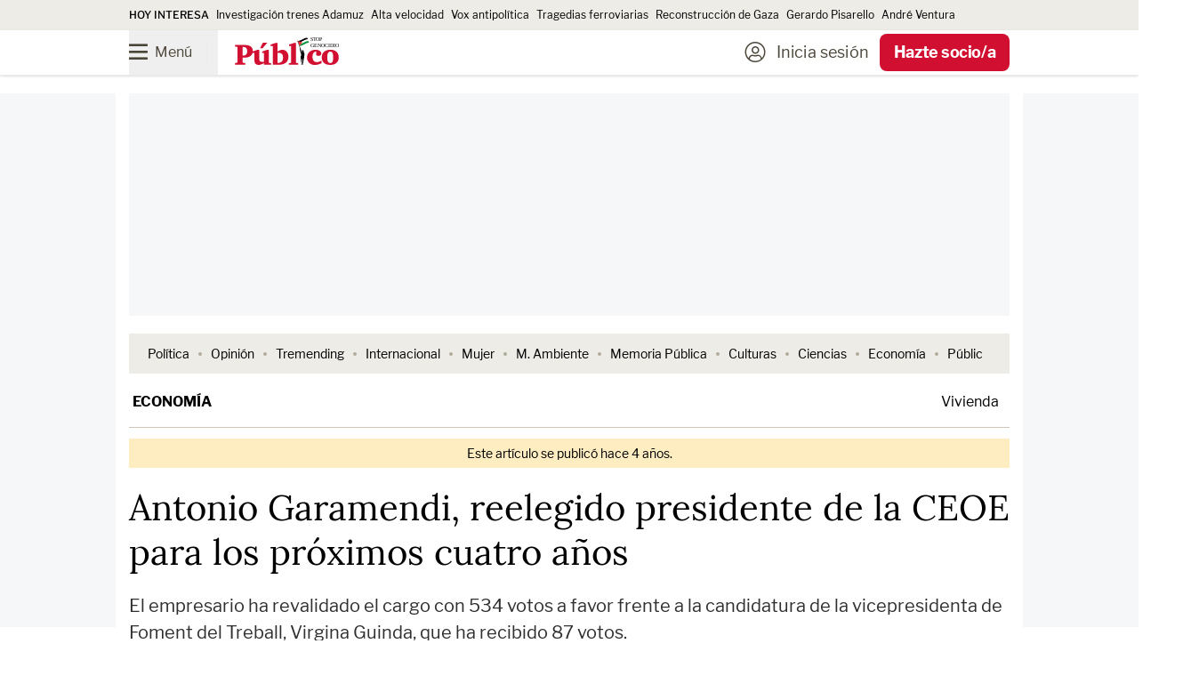

--- FILE ---
content_type: text/html; charset=UTF-8
request_url: https://www.publico.es/economia/antonio-garamendi-reelegido-presidente-ceoe-proximos-cuatro-anos.html
body_size: 208650
content:
<!DOCTYPE html>
        
            
    <html lang="es">

    <head>
        <meta http-equiv="Content-Type" content="text/html; charset=utf-8" />
                                    

    <meta http-equiv="X-UA-Compatible" content="IE=edge" />
                <meta name="viewport" content="width=device-width, minimum-scale=1.0,initial-scale=1.0"/>

    
<meta charset="UTF-8">
<link rel="icon" type="image/png" href="https://www.publico.es/images/icon-144x144.png" sizes="144x144" />
<link rel="icon" type="image/ico" href="https://www.publico.es/images/favicon.ico" />
    <meta name="copyright" content="Display Connectors, SL"/>


<link rel="canonical" href="https://www.publico.es/economia/antonio-garamendi-reelegido-presidente-ceoe-proximos-cuatro-anos.html">

          
                    <meta property="article:section" content="Economía"/>
          
        <meta name="category" content="Economía"/>

        <meta name="category_slug" content="economia"/>

        
    
                <meta name="robots" content="index, follow, max-image-preview:large, max-snippet:-1, max-video-preview:-1"/>

    
        
                                                
                
                    
        
                                                    
                
                    
                
             

                        
        
        
        <meta name="author" content="EFE "/>

            <meta property="article:author" content="EFE "/>
 

                    
                                <link rel="amphtml" href="https://www.publico.es/economia/antonio-garamendi-reelegido-presidente-ceoe-proximos-cuatro-anos.amp.html" />
            
                       
                                    <meta property="article:tag" content="CEOE"/>
    
                            <meta property="article:tag" content="Antonio Garamendi"/>
    
                            <meta property="article:tag" content="empresarios"/>
    
            
        <meta name="category" content="Economía"/>

        <meta name="category_slug" content="economia"/>

            <meta property="article:section" content="Economía"/>


            <meta property="article:published_time" content="2022-11-23T17:08:11Z"/>

                    <meta property="article:modified_time" content="2022-11-23T18:12:00Z"/>

    
    
            <meta property="og:locale" content="es_ES"/>

            <meta property="og:type" content="article"/>


            <meta property="og:url" content="https://www.publico.es/economia/antonio-garamendi-reelegido-presidente-ceoe-proximos-cuatro-anos.html"/>

     
        <meta name="twitter:card" content="summary_large_image"/>

        <meta name="twitter:site" content="@publico_es"/>
        

                                

    <link rel="preload" as="image" fetchpriority="high" href="https://www.publico.es/files/fullwidth_image_horizontal_desktop/uploads/2024/11/16/6738ff3303332.jpeg" media="(min-width: 660px)"/>
    <link rel="preload" as="image" fetchpriority="high" href="https://www.publico.es/files/image_horizontal_mobile_big/uploads/2024/11/16/6738ff3303332.jpeg" media="(min-width: 481px, max-width: 659px)"/>
    <link rel="preload" as="image" fetchpriority="high" href="https://www.publico.es/files/image_horizontal_mobile/uploads/2024/11/16/6738ff3303332.jpeg" media="(max-width: 480px)"/>     
        
                                                                   

                
    
        
            <meta property="og:title" content="Antonio Garamendi, reelegido presidente de la CEOE para los próximos cuatro años"/>

        <meta name="twitter:title" content="Antonio Garamendi, reelegido presidente de la CEOE para los próximos cuatro años"/>


        <meta name="description" content="El empresario ha revalidado el cargo con 534 votos a favor frente a la candidatura de la vicepresidenta de Foment del Treball, Virgina Guinda, que ha recibido 87 votos...."/>


                                
            <meta property="og:description" content="El empresario ha revalidado el cargo con 534 votos a favor frente a la candidatura de la vicepresidenta de Foment del Treball, Virgina Guinda, que ha recibido 87 votos...."/>

        <meta name="twitter:description" content="El empresario ha revalidado el cargo con 534 votos a favor frente a la candidatura de la vicepresidenta de Foment del Treball, Virgina Guinda, que ha recibido 87 votos...."/>

  

            <meta property="og:image" content="https://www.publico.es/files/main_image_horizontal_desktop/uploads/2024/11/16/6738ff3303332.jpeg"/>

            <meta name="twitter:image" content="https://www.publico.es/files/main_image_horizontal_desktop/uploads/2024/11/16/6738ff3303332.jpeg"/>

    

        <meta name="keywords" content="CEOE, reelige, Antonio, Garamendi, presidente, proximos, 4, anos"/>


        <meta property="fb:pages" content="75084861845"/>

        <meta property="fb:app_id" content="517569238253229"/>
   

    
                <title>
                            Antonio Garamendi, reelegido presidente de la CEOE para los próximos cuatro años | Público</title>
                        
    <style>
    @font-face{font-display:swap;font-family:Publico;font-style:normal;font-weight:900;src:local("Publico"),url(/dist/publico/fonts/Publico.woff2) format("woff2")}@font-face{font-display:swap;font-family:LF;font-style:normal;font-weight:400;src:local("LibreFranklin"),url(/dist/publico/fonts/LibreFranklin-Regular.woff2) format("woff2")}@font-face{font-display:swap;font-family:LF;font-style:italic;font-weight:400;src:local("LibreFranklin"),url(/dist/publico/fonts/LibreFranklin-Italic.woff2) format("woff2")}@font-face{font-display:swap;font-family:LF;font-style:normal;font-weight:500;src:local("LibreFranklin"),url(/dist/publico/fonts/LibreFranklin-Medium.woff2) format("woff2")}@font-face{font-display:swap;font-family:LF;font-style:normal;font-weight:700;src:local("LibreFranklin"),url(/dist/publico/fonts/LibreFranklin-Bold.woff2) format("woff2")}@font-face{font-display:swap;font-family:L;font-style:normal;font-weight:400;src:local("Lora"),url(/dist/publico/fonts/Lora-Regular.woff2) format("woff2")}@font-face{font-display:swap;font-family:L;font-style:italic;font-weight:400;src:local("Lora"),url(/dist/publico/fonts/Lora-Italic.woff2) format("woff2")}@font-face{font-display:swap;font-family:L;font-style:normal;font-weight:500;src:local("Lora"),url(/dist/publico/fonts/Lora-Medium.woff2) format("woff2")}@font-face{font-display:swap;font-family:L;font-style:italic;font-weight:500;src:local("Lora"),url(/dist/publico/fonts/Lora-MediumItalic.woff2) format("woff2")}@font-face{font-display:swap;font-family:L;font-style:normal;font-weight:700;src:local("Lora"),url(/dist/publico/fonts/Lora-Bold.woff2) format("woff2")}@font-face{font-display:swap;font-family:L;font-style:italic;font-weight:700;src:local("Lora"),url(/dist/publico/fonts/Lora-BoldItalic.woff2) format("woff2")}@font-face{font-display:swap;font-family:pb-icomoon;font-style:normal;font-weight:400;src:url(/dist/publico/fonts/pb-icomoon-20260113.woff2) format("woff2")}span[class*=" icon-"]:before,span[class^=icon-]:before{font-family:pb-icomoon}input[type=checkbox]{display:none}[class*=" icon-"],[class^=icon-]{font-family:pb-icomoon;speak:never;font-style:normal;font-variant:normal;font-weight:400;line-height:1;text-transform:none;-webkit-font-smoothing:antialiased;-moz-osx-font-smoothing:grayscale}.icon-arrow-down:before{content:""}.icon-arrow-left:before{content:""}.icon-arrow-right:before{content:""}.icon-share-solid:before{content:""}.icon-bars:before{content:""}.icon-filters:before{content:""}.icon-bookmark:before{content:""}.icon-bookmark-solid:before{content:""}.icon-camera-solid:before{content:""}.icon-chevron-down:before{content:""}.icon-chevron-up:before{content:""}.icon-circle-half-stroke:before{content:""}.icon-circle-user-light:before{content:""}.icon-comment:before{content:""}.icon-copy:before{content:""}.icon-envelope:before{content:""}.icon-envelope-open:before{content:""}.icon-expand-alt:before{content:""}.icon-font:before{content:""}.icon-font-size:before{content:""}.icon-globe-europe:before{content:""}.icon-hand-spread:before{content:""}.icon-headphones-solid:before{content:""}.icon-headphones-microphone:before{content:""}.icon-gift:before{content:""}.icon-heart:before{content:""}.icon-heart-solid:before{content:""}.icon-link:before{content:""}.icon-list:before{content:""}.icon-sun-solid:before{content:""}.icon-moon-solid:before{content:""}.icon-newspaper-light:before{content:""}.icon-pencil:before{content:""}.icon-play-solid:before{content:""}.icon-play-circle:before{content:""}.icon-podcast-solid:before{content:""}.icon-quote-end:before{content:""}.icon-quote-start:before{content:""}.icon-elecciones-urna:before{content:""}.icon-search:before{content:""}.icon-search-plus:before{content:""}.icon-search-minus:before{content:""}.icon-spinner-solid:before{content:""}.icon-plus:before{content:""}.icon-check:before{content:""}.icon-check-solid:before{content:""}.icon-times:before{content:""}.icon-trash:before{content:""}.icon-triangle-exclamation-solid:before{content:""}.icon-volume-high-solid:before{content:""}.icon-opinion-antetitulo:before{content:""}.icon-cym-isotype:before{color:#fe4164;content:""}.icon-ivoox:before{content:""}.icon-whatsapp:before{content:""}.icon-x-twitter:before{content:""}.icon-youtube:before{content:""}.icon-bluesky:before{content:""}.icon-linkedin-in:before{content:""}.icon-tiktok:before{content:""}.icon-facebook-f:before{content:""}.icon-google:before{content:""}.icon-instagram:before{content:""}.icon-telegram-plane:before{content:""}.icon-spotify:before{content:""}.icon-google-play:before{content:""}.icon-app-store:before{content:""}.icon-minus:before{content:""}body.page-category{--tw-bg-opacity:1;background-color:rgb(255 255 255/var(--tw-bg-opacity,1));font-family:LF}body.page-category:is(.dark *){--tw-bg-opacity:1;background-color:rgb(43 49 55/var(--tw-bg-opacity,1))}.pb-user-sub header{margin-bottom:3rem}.section-my-account #header-nav .navbar-menu .menu-action-buttons{display:none}@media (min-width:1040px){.breaking-news .tablet\:animate-\[marquee_15s_linear_infinite\]{padding-left:0}.breaking-news .tablet\:animate-\[marquee_15s_linear_infinite\] li[aria-hidden=true]{display:none}}.s20c9d4ef36eeca7c0e1f7d38398e98e01d305f60 .ads,.s20c9d4ef36eeca7c0e1f7d38398e98e01d305f60 .branded-row-container,.s20c9d4ef36eeca7c0e1f7d38398e98e01d305f60 .only-anonymous,.s20c9d4ef36eeca7c0e1f7d38398e98e01d305f60 .only-anonymous-registered,.s20c9d4ef36eeca7c0e1f7d38398e98e01d305f60 .only-registred,.s20c9d4ef36eeca7c0e1f7d38398e98e01d305f60 .pb-ads{display:none}.s20c9d4ef36eeca7c0e1f7d38398e98e01d305f60 .breaking-news{margin-top:.75rem}@media (min-width:1040px){.s20c9d4ef36eeca7c0e1f7d38398e98e01d305f60 .page-content{padding-top:1rem}}.a6425154060c8437cb7d5e78b07c53f2c2b052450 .only-loggedin,.a6425154060c8437cb7d5e78b07c53f2c2b052450 .only-registred,.a6425154060c8437cb7d5e78b07c53f2c2b052450 .only-subscriber,.l26c434f4c22ce5a4c56cc4bcfda0b5ae66292b8b .only-anonymous,.rea9bf6dc47dbb2366c1afa36611a73648dbc3e74 .only-anonymous,.rea9bf6dc47dbb2366c1afa36611a73648dbc3e74 .only-subscriber{display:none}@media (min-width:1040px){.na64bf0efc8f03047d171e48a7d6ad0fe98e5a4db .page-content{margin-top:1.25rem}}.na64bf0efc8f03047d171e48a7d6ad0fe98e5a4db .ads,.na64bf0efc8f03047d171e48a7d6ad0fe98e5a4db .pb-ads{display:none}@media (max-width:1039px){body.author .home-navbar{margin-left:-1.25rem;margin-right:-1.25rem}}.pb-mobile.pb-chrome header .logo-publico:not(.text-publico-republica,.text-public-republica){padding-top:.25rem}.pb-mac header .logo-publico:not(.text-publico-republica,.text-public-republica){padding-top:3px}.pb-mac header .home .logo-publico:not(.text-publico-republica,.text-public-republica){padding-top:5px}@media screen and (min-width:768px)and (max-width:1039px){.pb-ipad .block--text figure .icon-zoomin.image_horizontal,.pb-ipad .block--text figure .icon-zoomin.image_illustration,.pb-ipad .block--text figure .icon-zoomin.image_square{right:5rem}.pb-ipad .block--text figure figcaption{margin-left:auto;margin-right:auto;max-width:600px}}.pb-firefox .logo-stop-genocidio,.pb-firefox section.thematic-group.verano-en-publico .logo-verano-publico{height:3rem}.section-public .\[\&_li\]\:marker\:text-publico li ::marker{color:#cf5410}.section-public .\[\&_li\]\:marker\:text-publico li::marker{color:#cf5410}.section-tremending .\[\&_li\]\:marker\:text-publico li ::marker{color:#1cbac8}.section-tremending .\[\&_li\]\:marker\:text-publico li::marker{color:#1cbac8}.section-carretera-y-manta .\[\&_li\]\:marker\:text-publico li ::marker,.section-la-buena-vida .\[\&_li\]\:marker\:text-publico li ::marker,.section-uwu .\[\&_li\]\:marker\:text-publico li ::marker{color:#0b0b0b}.section-carretera-y-manta .\[\&_li\]\:marker\:text-publico li::marker,.section-la-buena-vida .\[\&_li\]\:marker\:text-publico li::marker,.section-uwu .\[\&_li\]\:marker\:text-publico li::marker{color:#0b0b0b}.mam-shared #article-main-image,.mam-shared #mam-main-container,.mam-shared h1.article-title{display:none}.mam-shared .loading-skeleton{display:block}.pb-mobile .pb-desktop-ads{display:none}.pb-mobile .pb-mobile-ads .pb-ads-count{align-items:center;display:flex;justify-content:center;margin-top:-2.25rem;position:relative}.pb-desktop .pb-mobile-ads,.pb-desktop [class*=sc-skin] .pb-ads-sky-container{display:none}.pb-desktop [class*=sc-skin] .main-container{background-color:transparent;margin-left:auto;margin-right:auto;max-width:767px;width:100%}.pb-desktop [class*=sc-skin] .main-container:is(.dark *){background-color:transparent}@media (min-width:768px){.pb-desktop [class*=sc-skin] .main-container{max-width:990px}}.pb-desktop [class*=sc-skin] .main-container .page-content main:before{bottom:0;content:"";display:block;height:calc(100% - 275px);left:-1rem;position:absolute;right:-1rem;top:275px;width:calc(100% + 2rem);--tw-bg-opacity:1;background-color:rgb(255 255 255/var(--tw-bg-opacity,1))}.pb-desktop [class*=sc-skin] .main-container .page-content main:is(.dark *):before{--tw-bg-opacity:1;background-color:rgb(43 49 55/var(--tw-bg-opacity,1))}.pb-desktop [class*=sc-skin] .main-container .page-content main .pb-ads.megabanner,.pb-desktop [class*=sc-skin] .main-container .page-content main.container{background-color:transparent}.pb-desktop [class*=sc-skin] .main-container .page-content main .pb-ads.megabanner:is(.dark *),.pb-desktop [class*=sc-skin] .main-container .page-content main.container:is(.dark *){background-color:transparent}.pb-desktop [class*=sc-skin] .main-container .page-content main .main-column{position:relative;z-index:10}.pb-desktop [class*=sc-skin] .main-container .page-content.page-content.desktop\:overflow-clip{overflow:visible}body.overflow-hidden:not(.pb-amp) #sc-top-mobile{bottom:-500px!important}*,:after,:before{--tw-border-spacing-x:0;--tw-border-spacing-y:0;--tw-translate-x:0;--tw-translate-y:0;--tw-rotate:0;--tw-skew-x:0;--tw-skew-y:0;--tw-scale-x:1;--tw-scale-y:1;--tw-pan-x: ;--tw-pan-y: ;--tw-pinch-zoom: ;--tw-scroll-snap-strictness:proximity;--tw-gradient-from-position: ;--tw-gradient-via-position: ;--tw-gradient-to-position: ;--tw-ordinal: ;--tw-slashed-zero: ;--tw-numeric-figure: ;--tw-numeric-spacing: ;--tw-numeric-fraction: ;--tw-ring-inset: ;--tw-ring-offset-width:0px;--tw-ring-offset-color:#fff;--tw-ring-color:rgba(59,130,246,.5);--tw-ring-offset-shadow:0 0 #0000;--tw-ring-shadow:0 0 #0000;--tw-shadow:0 0 #0000;--tw-shadow-colored:0 0 #0000;--tw-blur: ;--tw-brightness: ;--tw-contrast: ;--tw-grayscale: ;--tw-hue-rotate: ;--tw-invert: ;--tw-saturate: ;--tw-sepia: ;--tw-drop-shadow: ;--tw-backdrop-blur: ;--tw-backdrop-brightness: ;--tw-backdrop-contrast: ;--tw-backdrop-grayscale: ;--tw-backdrop-hue-rotate: ;--tw-backdrop-invert: ;--tw-backdrop-opacity: ;--tw-backdrop-saturate: ;--tw-backdrop-sepia: ;--tw-contain-size: ;--tw-contain-layout: ;--tw-contain-paint: ;--tw-contain-style: }::backdrop{--tw-border-spacing-x:0;--tw-border-spacing-y:0;--tw-translate-x:0;--tw-translate-y:0;--tw-rotate:0;--tw-skew-x:0;--tw-skew-y:0;--tw-scale-x:1;--tw-scale-y:1;--tw-pan-x: ;--tw-pan-y: ;--tw-pinch-zoom: ;--tw-scroll-snap-strictness:proximity;--tw-gradient-from-position: ;--tw-gradient-via-position: ;--tw-gradient-to-position: ;--tw-ordinal: ;--tw-slashed-zero: ;--tw-numeric-figure: ;--tw-numeric-spacing: ;--tw-numeric-fraction: ;--tw-ring-inset: ;--tw-ring-offset-width:0px;--tw-ring-offset-color:#fff;--tw-ring-color:rgba(59,130,246,.5);--tw-ring-offset-shadow:0 0 #0000;--tw-ring-shadow:0 0 #0000;--tw-shadow:0 0 #0000;--tw-shadow-colored:0 0 #0000;--tw-blur: ;--tw-brightness: ;--tw-contrast: ;--tw-grayscale: ;--tw-hue-rotate: ;--tw-invert: ;--tw-saturate: ;--tw-sepia: ;--tw-drop-shadow: ;--tw-backdrop-blur: ;--tw-backdrop-brightness: ;--tw-backdrop-contrast: ;--tw-backdrop-grayscale: ;--tw-backdrop-hue-rotate: ;--tw-backdrop-invert: ;--tw-backdrop-opacity: ;--tw-backdrop-saturate: ;--tw-backdrop-sepia: ;--tw-contain-size: ;--tw-contain-layout: ;--tw-contain-paint: ;--tw-contain-style: }/*
! tailwindcss v3.4.17 | MIT License | https://tailwindcss.com
*/*,:after,:before{border:0 solid;box-sizing:border-box}:after,:before{--tw-content:""}:host,html{line-height:1.5;-webkit-text-size-adjust:100%;font-family:LF;font-feature-settings:normal;font-variation-settings:normal;-moz-tab-size:4;-o-tab-size:4;tab-size:4;-webkit-tap-highlight-color:transparent}body{line-height:inherit;margin:0}hr{border-top-width:1px;color:inherit;height:0}abbr:where([title]){-webkit-text-decoration:underline dotted;text-decoration:underline dotted}h1,h2,h3,h4,h5,h6{font-size:inherit;font-weight:inherit}a{color:inherit;text-decoration:inherit}b,strong{font-weight:bolder}code,kbd,pre,samp{font-family:ui-monospace,SFMono-Regular,Menlo,Monaco,Consolas,Liberation Mono,Courier New,monospace;font-feature-settings:normal;font-size:1em;font-variation-settings:normal}small{font-size:80%}sub,sup{font-size:75%;line-height:0;position:relative;vertical-align:baseline}sub{bottom:-.25em}sup{top:-.5em}table{border-collapse:collapse;border-color:inherit;text-indent:0}button,input,optgroup,select,textarea{color:inherit;font-family:inherit;font-feature-settings:inherit;font-size:100%;font-variation-settings:inherit;font-weight:inherit;letter-spacing:inherit;line-height:inherit;margin:0;padding:0}button,select{text-transform:none}button,input:where([type=button]),input:where([type=reset]),input:where([type=submit]){-webkit-appearance:button;background-color:transparent;background-image:none}:-moz-focusring{outline:auto}:-moz-ui-invalid{box-shadow:none}progress{vertical-align:baseline}::-webkit-inner-spin-button,::-webkit-outer-spin-button{height:auto}[type=search]{-webkit-appearance:textfield;outline-offset:-2px}::-webkit-search-decoration{-webkit-appearance:none}::-webkit-file-upload-button{-webkit-appearance:button;font:inherit}summary{display:list-item}blockquote,dd,dl,figure,h1,h2,h3,h4,h5,h6,hr,p,pre{margin:0}fieldset{margin:0}fieldset,legend{padding:0}menu,ol,ul{list-style:none;margin:0;padding:0}dialog{padding:0}textarea{resize:vertical}input::-moz-placeholder,textarea::-moz-placeholder{color:#9ca3af;opacity:1}input::placeholder,textarea::placeholder{color:#9ca3af;opacity:1}[role=button],button{cursor:pointer}:disabled{cursor:default}audio,canvas,embed,iframe,img,object,svg,video{display:block;vertical-align:middle}img,video{height:auto;max-width:100%}[hidden]:where(:not([hidden=until-found])){display:none}.container{width:100%}@media (min-width:767px){.container{max-width:767px}}@media (min-width:990px){.container{max-width:990px}}.btn-primary{border-radius:.375rem;display:inline-block;--tw-bg-opacity:1;background-color:rgb(11 11 11/var(--tw-bg-opacity,1));font-family:LF;font-size:1rem;font-weight:800;line-height:2.5rem;padding-left:.75rem;padding-right:.75rem;text-align:center;--tw-text-opacity:1;color:rgb(255 255 255/var(--tw-text-opacity,1))}.btn-primary:focus,.btn-primary:hover{--tw-bg-opacity:1;background-color:rgb(209 16 49/var(--tw-bg-opacity,1));--tw-text-opacity:1;color:rgb(255 255 255/var(--tw-text-opacity,1))}.btn-primary:is(.dark *){--tw-bg-opacity:1;background-color:rgb(27 33 39/var(--tw-bg-opacity,1))}.btn-primary:hover:is(.dark *){--tw-bg-opacity:1;background-color:rgb(209 16 49/var(--tw-bg-opacity,1))}@media (min-width:1040px){.btn-primary{font-size:1.125rem;line-height:3.125rem;padding-left:.75rem;padding-right:.75rem}}.btn-primary.disabled{cursor:not-allowed;--tw-bg-opacity:1;background-color:rgb(171 171 171/var(--tw-bg-opacity,1));--tw-text-opacity:1}.btn-primary.disabled,.btn-secondary{color:rgb(255 255 255/var(--tw-text-opacity,1))}.btn-secondary{background-color:rgb(11 11 11/var(--tw-bg-opacity,1));border-radius:.375rem;display:inline-block;font-family:LF;font-size:1rem;font-weight:800;line-height:2.5rem;padding-left:.75rem;padding-right:.75rem;text-align:center}.btn-secondary:focus,.btn-secondary:hover{background-color:rgb(209 16 49/var(--tw-bg-opacity,1))}.btn-secondary:is(.dark *){background-color:rgb(27 33 39/var(--tw-bg-opacity,1))}.btn-secondary:hover:is(.dark *){background-color:rgb(209 16 49/var(--tw-bg-opacity,1))}@media (min-width:1040px){.btn-secondary{font-size:1.125rem;line-height:3.125rem;padding-left:.75rem;padding-right:.75rem}}.btn-secondary{--tw-bg-opacity:1;background-color:rgb(238 236 231/var(--tw-bg-opacity,1));--tw-text-opacity:1;color:rgb(11 11 11/var(--tw-text-opacity,1))}.btn-secondary:focus,.btn-secondary:hover{--tw-bg-opacity:1;background-color:rgb(32 27 16/var(--tw-bg-opacity,1));--tw-text-opacity:1;color:rgb(255 255 255/var(--tw-text-opacity,1))}.btn-secondary:is(.dark *){--tw-bg-opacity:1;background-color:rgb(64 72 79/var(--tw-bg-opacity,1));--tw-text-opacity:1;color:rgb(255 255 255/var(--tw-text-opacity,1))}.btn-secondary:hover:is(.dark *){--tw-bg-opacity:1;background-color:rgb(27 33 39/var(--tw-bg-opacity,1));--tw-text-opacity:1;color:rgb(255 255 255/var(--tw-text-opacity,1))}.btn-secondary:focus:is(.dark *){--tw-bg-opacity:1;background-color:rgb(27 33 39/var(--tw-bg-opacity,1));--tw-text-opacity:1;color:rgb(255 255 255/var(--tw-text-opacity,1))}.btn-secondary.disabled{cursor:not-allowed;--tw-bg-opacity:1;background-color:rgb(171 171 171/var(--tw-bg-opacity,1));--tw-text-opacity:1}.btn-secondary.disabled,.btn-terciary{color:rgb(255 255 255/var(--tw-text-opacity,1))}.btn-terciary{background-color:rgb(11 11 11/var(--tw-bg-opacity,1));border-radius:.375rem;display:inline-block;font-family:LF;font-size:1rem;font-weight:800;line-height:2.5rem;padding-left:.75rem;padding-right:.75rem;text-align:center}.btn-terciary:focus,.btn-terciary:hover{background-color:rgb(209 16 49/var(--tw-bg-opacity,1))}.btn-terciary:is(.dark *){background-color:rgb(27 33 39/var(--tw-bg-opacity,1))}.btn-terciary:hover:is(.dark *){background-color:rgb(209 16 49/var(--tw-bg-opacity,1))}@media (min-width:1040px){.btn-terciary{font-size:1.125rem;line-height:3.125rem;padding-left:.75rem;padding-right:.75rem}}.btn-terciary{--tw-bg-opacity:1;background-color:rgb(255 255 255/var(--tw-bg-opacity,1));--tw-text-opacity:1;color:rgb(11 11 11/var(--tw-text-opacity,1))}.btn-terciary:focus,.btn-terciary:hover{--tw-bg-opacity:1;background-color:rgb(11 11 11/var(--tw-bg-opacity,1));--tw-text-opacity:1;color:rgb(255 255 255/var(--tw-text-opacity,1))}.btn-terciary:is(.dark *){--tw-bg-opacity:1;background-color:rgb(64 72 79/var(--tw-bg-opacity,1));--tw-text-opacity:1;color:rgb(255 255 255/var(--tw-text-opacity,1))}.btn-terciary:hover:is(.dark *){--tw-bg-opacity:1;background-color:rgb(27 33 39/var(--tw-bg-opacity,1));--tw-text-opacity:1;color:rgb(255 255 255/var(--tw-text-opacity,1))}.btn-terciary:focus:is(.dark *){--tw-bg-opacity:1;background-color:rgb(27 33 39/var(--tw-bg-opacity,1));--tw-text-opacity:1;color:rgb(255 255 255/var(--tw-text-opacity,1))}.btn-terciary.disabled{cursor:not-allowed;--tw-bg-opacity:1;background-color:rgb(171 171 171/var(--tw-bg-opacity,1));--tw-text-opacity:1}.btn-terciary-sm,.btn-terciary.disabled{color:rgb(255 255 255/var(--tw-text-opacity,1))}.btn-terciary-sm{background-color:rgb(11 11 11/var(--tw-bg-opacity,1));border-radius:.375rem;display:inline-block;font-family:LF;font-size:1rem;font-weight:800;line-height:2.5rem;text-align:center}.btn-terciary-sm:focus,.btn-terciary-sm:hover{background-color:rgb(209 16 49/var(--tw-bg-opacity,1))}.btn-terciary-sm:is(.dark *){background-color:rgb(27 33 39/var(--tw-bg-opacity,1))}.btn-terciary-sm:hover:is(.dark *){background-color:rgb(209 16 49/var(--tw-bg-opacity,1))}@media (min-width:1040px){.btn-terciary-sm{font-size:1.125rem;line-height:3.125rem;padding-left:.75rem;padding-right:.75rem}}.btn-terciary-sm{--tw-bg-opacity:1;background-color:rgb(255 255 255/var(--tw-bg-opacity,1));--tw-text-opacity:1;color:rgb(11 11 11/var(--tw-text-opacity,1))}.btn-terciary-sm:focus,.btn-terciary-sm:hover{--tw-bg-opacity:1;background-color:rgb(11 11 11/var(--tw-bg-opacity,1));--tw-text-opacity:1;color:rgb(255 255 255/var(--tw-text-opacity,1))}.btn-terciary-sm:is(.dark *){--tw-bg-opacity:1;background-color:rgb(64 72 79/var(--tw-bg-opacity,1));--tw-text-opacity:1;color:rgb(255 255 255/var(--tw-text-opacity,1))}.btn-terciary-sm:hover:is(.dark *){--tw-bg-opacity:1;background-color:rgb(27 33 39/var(--tw-bg-opacity,1));--tw-text-opacity:1;color:rgb(255 255 255/var(--tw-text-opacity,1))}.btn-terciary-sm:focus:is(.dark *){--tw-bg-opacity:1;background-color:rgb(27 33 39/var(--tw-bg-opacity,1));--tw-text-opacity:1;color:rgb(255 255 255/var(--tw-text-opacity,1))}.btn-terciary-sm.disabled{cursor:not-allowed;--tw-bg-opacity:1;background-color:rgb(171 171 171/var(--tw-bg-opacity,1));--tw-text-opacity:1;color:rgb(255 255 255/var(--tw-text-opacity,1))}.btn-terciary-sm{align-items:center;display:flex;line-height:1;padding-left:.75rem;padding-right:.75rem}@media (min-width:1040px){.btn-terciary-sm{padding-left:.75rem;padding-right:.75rem}}.btn-secondary-left{background-color:rgb(11 11 11/var(--tw-bg-opacity,1));border-radius:.375rem;color:rgb(255 255 255/var(--tw-text-opacity,1));display:inline-block;font-family:LF;font-size:1rem;font-weight:800;line-height:2.5rem;text-align:center}.btn-secondary-left:focus,.btn-secondary-left:hover{background-color:rgb(209 16 49/var(--tw-bg-opacity,1))}.btn-secondary-left:is(.dark *){background-color:rgb(27 33 39/var(--tw-bg-opacity,1))}.btn-secondary-left:hover:is(.dark *){background-color:rgb(209 16 49/var(--tw-bg-opacity,1))}@media (min-width:1040px){.btn-secondary-left{font-size:1.125rem;line-height:3.125rem;padding-left:.75rem;padding-right:.75rem}}.btn-secondary-left{--tw-bg-opacity:1;background-color:rgb(238 236 231/var(--tw-bg-opacity,1));--tw-text-opacity:1;color:rgb(11 11 11/var(--tw-text-opacity,1))}.btn-secondary-left:focus,.btn-secondary-left:hover{--tw-bg-opacity:1;background-color:rgb(32 27 16/var(--tw-bg-opacity,1));--tw-text-opacity:1;color:rgb(255 255 255/var(--tw-text-opacity,1))}.btn-secondary-left:is(.dark *){--tw-bg-opacity:1;background-color:rgb(64 72 79/var(--tw-bg-opacity,1));--tw-text-opacity:1;color:rgb(255 255 255/var(--tw-text-opacity,1))}.btn-secondary-left:hover:is(.dark *){--tw-bg-opacity:1;background-color:rgb(27 33 39/var(--tw-bg-opacity,1));--tw-text-opacity:1;color:rgb(255 255 255/var(--tw-text-opacity,1))}.btn-secondary-left:focus:is(.dark *){--tw-bg-opacity:1;background-color:rgb(27 33 39/var(--tw-bg-opacity,1));--tw-text-opacity:1;color:rgb(255 255 255/var(--tw-text-opacity,1))}.btn-secondary-left.disabled{cursor:not-allowed;--tw-bg-opacity:1;background-color:rgb(171 171 171/var(--tw-bg-opacity,1));--tw-text-opacity:1;color:rgb(255 255 255/var(--tw-text-opacity,1))}.btn-secondary-left{align-items:center;cursor:pointer;display:flex;line-height:1;padding-left:.75rem;padding-right:.75rem;text-align:left}@media (min-width:1040px){.btn-secondary-left{padding-left:.75rem;padding-right:.75rem}}.btn-publico-comments{background-color:rgb(11 11 11/var(--tw-bg-opacity,1));border-radius:.375rem;display:inline-block;font-family:LF;font-size:1rem;font-weight:800;line-height:2.5rem;padding-left:.75rem;padding-right:.75rem;text-align:center}.btn-publico-comments:focus,.btn-publico-comments:hover{background-color:rgb(209 16 49/var(--tw-bg-opacity,1));--tw-text-opacity:1;color:rgb(255 255 255/var(--tw-text-opacity,1))}.btn-publico-comments:is(.dark *){background-color:rgb(27 33 39/var(--tw-bg-opacity,1))}.btn-publico-comments:hover:is(.dark *){--tw-bg-opacity:1;background-color:rgb(209 16 49/var(--tw-bg-opacity,1))}@media (min-width:1040px){.btn-publico-comments{font-size:1.125rem;line-height:3.125rem;padding-left:.75rem;padding-right:.75rem}}.btn-publico-comments.disabled{background-color:rgb(171 171 171/var(--tw-bg-opacity,1));cursor:not-allowed}.btn-publico-comments,.btn-publico-comments.disabled{--tw-bg-opacity:1;--tw-text-opacity:1;color:rgb(255 255 255/var(--tw-text-opacity,1))}.btn-publico-comments{background-color:rgb(209 16 49/var(--tw-bg-opacity,1))}.btn-publico-comments:focus,.btn-publico-comments:hover{--tw-border-opacity:1;border-color:rgb(11 11 11/var(--tw-border-opacity,1));--tw-bg-opacity:1;background-color:rgb(11 11 11/var(--tw-bg-opacity,1))}.btn-publico-comments:is(.dark *){background-color:rgb(255 255 255/var(--tw-bg-opacity,1));color:rgb(209 16 49/var(--tw-text-opacity,1));--tw-border-opacity:1;border-color:rgb(209 16 49/var(--tw-border-opacity,1));--tw-bg-opacity:1;background-color:rgb(209 16 49/var(--tw-bg-opacity,1));--tw-text-opacity:1;color:rgb(255 255 255/var(--tw-text-opacity,1))}.btn-dark{background-color:rgb(11 11 11/var(--tw-bg-opacity,1));border-radius:.375rem;color:rgb(255 255 255/var(--tw-text-opacity,1));display:inline-block;font-family:LF;font-size:1rem;font-weight:800;line-height:2.5rem;padding-left:.75rem;padding-right:.75rem;text-align:center}.btn-dark:focus,.btn-dark:hover{background-color:rgb(209 16 49/var(--tw-bg-opacity,1));color:rgb(255 255 255/var(--tw-text-opacity,1))}.btn-dark:is(.dark *){--tw-bg-opacity:1;background-color:rgb(27 33 39/var(--tw-bg-opacity,1))}.btn-dark:hover:is(.dark *){--tw-bg-opacity:1;background-color:rgb(209 16 49/var(--tw-bg-opacity,1))}@media (min-width:1040px){.btn-dark{font-size:1.125rem;line-height:3.125rem;padding-left:.75rem;padding-right:.75rem}}.btn-dark.disabled{cursor:not-allowed;--tw-bg-opacity:1;background-color:rgb(171 171 171/var(--tw-bg-opacity,1));--tw-text-opacity:1;color:rgb(255 255 255/var(--tw-text-opacity,1))}.btn-dark{background-color:rgb(64 72 79/var(--tw-bg-opacity,1))}.btn-dark,.btn-dark:hover{--tw-bg-opacity:1;--tw-text-opacity:1;color:rgb(222 227 230/var(--tw-text-opacity,1))}.btn-dark:focus,.btn-dark:hover{background-color:rgb(27 33 39/var(--tw-bg-opacity,1))}.btn-dark:focus{--tw-bg-opacity:1;--tw-text-opacity:1;color:rgb(222 227 230/var(--tw-text-opacity,1))}.sr-only{height:1px;margin:-1px;overflow:hidden;padding:0;position:absolute;width:1px;clip:rect(0,0,0,0);border-width:0;white-space:nowrap}.pointer-events-none{pointer-events:none}.static{position:static}.fixed{position:fixed}.absolute{position:absolute}.relative{position:relative}.sticky{position:sticky}.-left-3{left:-.75rem}.-left-\[600px\]{left:-600px}.-right-4{right:-1rem}.-start-\[21px\]{inset-inline-start:-21px}.-start-\[5px\]{inset-inline-start:-5px}.-top-0\.5{top:-.125rem}.-top-2{top:-.5rem}.-top-32{top:-8rem}.bottom-0{bottom:0}.bottom-1{bottom:.25rem}.bottom-2{bottom:.5rem}.bottom-3{bottom:.75rem}.end-0{inset-inline-end:0}.left-0{left:0}.left-1\/2{left:50%}.left-2{left:.5rem}.left-3{left:.75rem}.left-5{left:1.25rem}.right-0{right:0}.right-1{right:.25rem}.right-3{right:.75rem}.top-0{top:0}.top-0\.5{top:.125rem}.top-1{top:.25rem}.top-1\/2{top:50%}.top-16{top:4rem}.top-3{top:.75rem}.top-40{top:10rem}.top-5{top:1.25rem}.top-\[2px\]{top:2px}.-z-50{z-index:-50}.z-0{z-index:0}.z-10{z-index:10}.z-20{z-index:20}.z-30{z-index:30}.z-40{z-index:40}.z-50{z-index:50}.z-\[49\]{z-index:49}.z-\[51\]{z-index:51}.order-1{order:1}.col-span-1{grid-column:span 1/span 1}.col-span-2{grid-column:span 2/span 2}.col-span-4{grid-column:span 4/span 4}.row-span-4{grid-row:span 4/span 4}.row-start-5{grid-row-start:5}.float-right{float:right}.float-left{float:left}.clear-both{clear:both}.m-0{margin:0}.m-1{margin:.25rem}.m-5{margin:1.25rem}.m-auto{margin:auto}.-mx-4{margin-left:-1rem;margin-right:-1rem}.-mx-5{margin-left:-1.25rem;margin-right:-1.25rem}.mx-0{margin-left:0;margin-right:0}.mx-1{margin-left:.25rem;margin-right:.25rem}.mx-1\.5{margin-left:.375rem;margin-right:.375rem}.mx-2{margin-left:.5rem;margin-right:.5rem}.mx-3{margin-left:.75rem;margin-right:.75rem}.mx-4{margin-left:1rem;margin-right:1rem}.mx-auto{margin-left:auto;margin-right:auto}.my-1\.5{margin-bottom:.375rem;margin-top:.375rem}.my-5{margin-bottom:1.25rem;margin-top:1.25rem}.-ml-10{margin-left:-2.5rem}.-ml-3{margin-left:-.75rem}.-ml-7{margin-left:-1.75rem}.-mr-3{margin-right:-.75rem}.-mt-10{margin-top:-2.5rem}.-mt-4{margin-top:-1rem}.mb-0{margin-bottom:0}.mb-0\.5{margin-bottom:.125rem}.mb-1{margin-bottom:.25rem}.mb-1\.5{margin-bottom:.375rem}.mb-10{margin-bottom:2.5rem}.mb-12{margin-bottom:3rem}.mb-2{margin-bottom:.5rem}.mb-2\.5{margin-bottom:.625rem}.mb-20{margin-bottom:5rem}.mb-3{margin-bottom:.75rem}.mb-4{margin-bottom:1rem}.mb-5{margin-bottom:1.25rem}.mb-6{margin-bottom:1.5rem}.mb-7{margin-bottom:1.75rem}.mb-8{margin-bottom:2rem}.me-3{margin-inline-end:.75rem}.ml-0\.5{margin-left:.125rem}.ml-1{margin-left:.25rem}.ml-1\.5{margin-left:.375rem}.ml-16{margin-left:4rem}.ml-2{margin-left:.5rem}.ml-3{margin-left:.75rem}.ml-5{margin-left:1.25rem}.ml-6{margin-left:1.5rem}.ml-auto{margin-left:auto}.mr-0\.5{margin-right:.125rem}.mr-1{margin-right:.25rem}.mr-1\.5{margin-right:.375rem}.mr-2{margin-right:.5rem}.mr-2\.5{margin-right:.625rem}.mr-3{margin-right:.75rem}.mr-5{margin-right:1.25rem}.mr-\[117px\]{margin-right:117px}.mr-auto{margin-right:auto}.ms-0\.5{margin-inline-start:.125rem}.ms-3{margin-inline-start:.75rem}.ms-auto{margin-inline-start:auto}.mt-0\.5{margin-top:.125rem}.mt-1{margin-top:.25rem}.mt-1\.5{margin-top:.375rem}.mt-10{margin-top:2.5rem}.mt-2{margin-top:.5rem}.mt-2\.5{margin-top:.625rem}.mt-3{margin-top:.75rem}.mt-4{margin-top:1rem}.mt-5{margin-top:1.25rem}.mt-7{margin-top:1.75rem}.mt-\[4px\]{margin-top:4px}.block{display:block}.inline-block{display:inline-block}.inline{display:inline}.flex{display:flex}.inline-flex{display:inline-flex}.table{display:table}.flow-root{display:flow-root}.grid{display:grid}.hidden{display:none}.aspect-cartoon{aspect-ratio:3/2.1}.aspect-horizontal,.aspect-interior{aspect-ratio:16/9}.aspect-square{aspect-ratio:1/1}.aspect-vertical{aspect-ratio:9/16}.aspect-video{aspect-ratio:16/9}.h-0{height:0}.h-1{height:.25rem}.h-10{height:2.5rem}.h-12{height:3rem}.h-16{height:4rem}.h-2{height:.5rem}.h-24{height:6rem}.h-4{height:1rem}.h-48{height:12rem}.h-6{height:1.5rem}.h-64{height:16rem}.h-8{height:2rem}.h-\[100px\]{height:100px}.h-\[10px\]{height:10px}.h-\[15px\]{height:15px}.h-\[250px\]{height:250px}.h-\[297px\]{height:297px}.h-\[30px\]{height:30px}.h-\[34px\]{height:34px}.h-\[35px\]{height:35px}.h-\[50px\]{height:50px}.h-\[570px\]{height:570px}.h-\[600px\]{height:600px}.h-\[634px\]{height:634px}.h-\[calc\(100\%\)\]{height:100%}.h-\[calc\(100\%-5rem\)\]{height:calc(100% - 5rem)}.h-auto{height:auto}.h-full{height:100%}.max-h-14{max-height:3.5rem}.max-h-24{max-height:6rem}.max-h-32{max-height:8rem}.max-h-8{max-height:2rem}.max-h-9{max-height:2.25rem}.max-h-\[40px\]{max-height:40px}.max-h-\[46px\]{max-height:46px}.max-h-full{max-height:100%}.min-h-12{min-height:3rem}.min-h-\[100px\]{min-height:100px}.min-h-\[750px\]{min-height:750px}.min-h-full{min-height:100%}.min-h-min{min-height:-moz-min-content;min-height:min-content}.w-0{width:0}.w-1{width:.25rem}.w-1\/2{width:50%}.w-1\/3{width:33.333333%}.w-10{width:2.5rem}.w-11{width:2.75rem}.w-12{width:3rem}.w-16{width:4rem}.w-2{width:.5rem}.w-2\/3{width:66.666667%}.w-20{width:5rem}.w-28{width:7rem}.w-3\/4{width:75%}.w-32{width:8rem}.w-48{width:12rem}.w-6{width:1.5rem}.w-8{width:2rem}.w-\[300px\]{width:300px}.w-\[320px\]{width:320px}.w-\[60px\]{width:60px}.w-\[77px\]{width:77px}.w-\[89px\]{width:89px}.w-\[990px\]{width:990px}.w-\[max-content\]{width:-moz-max-content;width:max-content}.w-full{width:100%}.min-w-12{min-width:3rem}.min-w-2{min-width:.5rem}.min-w-28{min-width:7rem}.min-w-52{min-width:13rem}.min-w-64{min-width:16rem}.max-w-20{max-width:5rem}.max-w-24{max-width:6rem}.max-w-2xl{max-width:42rem}.max-w-32{max-width:8rem}.max-w-64{max-width:16rem}.max-w-\[105px\]{max-width:105px}.max-w-\[126px\]{max-width:126px}.max-w-\[155px\]{max-width:155px}.max-w-\[189px\]{max-width:189px}.max-w-\[480px\]{max-width:480px}.max-w-\[600px\]{max-width:600px}.max-w-\[90px\]{max-width:90px}.max-w-full{max-width:100%}.max-w-md{max-width:28rem}.max-w-sm{max-width:24rem}.flex-shrink-0,.shrink-0{flex-shrink:0}.grow{flex-grow:1}.-translate-x-1\/2{--tw-translate-x:-50%}.-translate-x-1\/2,.-translate-y-1\/2{transform:translate(var(--tw-translate-x),var(--tw-translate-y)) rotate(var(--tw-rotate)) skewX(var(--tw-skew-x)) skewY(var(--tw-skew-y)) scaleX(var(--tw-scale-x)) scaleY(var(--tw-scale-y))}.-translate-y-1\/2{--tw-translate-y:-50%}.translate-y-2\/4{--tw-translate-y:50%}.rotate-90,.translate-y-2\/4{transform:translate(var(--tw-translate-x),var(--tw-translate-y)) rotate(var(--tw-rotate)) skewX(var(--tw-skew-x)) skewY(var(--tw-skew-y)) scaleX(var(--tw-scale-x)) scaleY(var(--tw-scale-y))}.rotate-90{--tw-rotate:90deg}.animate-\[marquee_100s_linear_infinite\]{animation:marquee 100s linear infinite}.animate-\[marquee_25s_linear_infinite\]{animation:marquee 25s linear infinite}.animate-\[marquee_50s_linear_infinite\]{animation:marquee 50s linear infinite}@keyframes marquee{to{transform:translateX(-50%)}}.animate-\[marquee_75s_linear_infinite\]{animation:marquee 75s linear infinite}.animate-pulse{animation:pulse 2s cubic-bezier(.4,0,.6,1) infinite}@keyframes spin{to{transform:rotate(1turn)}}.animate-spin{animation:spin 1s linear infinite}.cursor-pointer{cursor:pointer}.touch-auto{touch-action:auto}.select-none{-webkit-user-select:none;-moz-user-select:none;user-select:none}.resize-none{resize:none}.snap-x{scroll-snap-type:x var(--tw-scroll-snap-strictness)}.snap-mandatory{--tw-scroll-snap-strictness:mandatory}.snap-start{scroll-snap-align:start}.scroll-mt-20{scroll-margin-top:5rem}.list-disc{list-style-type:disc}.grid-cols-1{grid-template-columns:repeat(1,minmax(0,1fr))}.grid-cols-2{grid-template-columns:repeat(2,minmax(0,1fr))}.grid-cols-grid-template-header-nav{grid-template-columns:50px auto 121px}.grid-cols-grid-template-header-nav-public{grid-template-columns:50px auto 140px}.flex-row{flex-direction:row}.flex-col{flex-direction:column}.flex-wrap{flex-wrap:wrap}.flex-nowrap{flex-wrap:nowrap}.place-items-center{place-items:center}.items-start{align-items:flex-start}.items-end{align-items:flex-end}.items-center{align-items:center}.justify-start{justify-content:flex-start}.justify-end{justify-content:flex-end}.justify-center{justify-content:center}.justify-between{justify-content:space-between}.gap-12{gap:3rem}.gap-2{gap:.5rem}.gap-3{gap:.75rem}.gap-4{gap:1rem}.gap-x-8{-moz-column-gap:2rem;column-gap:2rem}.gap-y-5{row-gap:1.25rem}.space-y-4>:not([hidden])~:not([hidden]){--tw-space-y-reverse:0;margin-bottom:calc(1rem*var(--tw-space-y-reverse));margin-top:calc(1rem*(1 - var(--tw-space-y-reverse)))}.overflow-hidden{overflow:hidden}.overflow-x-auto{overflow-x:auto}.overflow-y-auto{overflow-y:auto}.overflow-x-hidden{overflow-x:hidden}.scroll-smooth{scroll-behavior:smooth}.whitespace-nowrap{white-space:nowrap}.text-balance{text-wrap:balance}.text-pretty{text-wrap:pretty}.break-words{overflow-wrap:break-word}.rounded{border-radius:.25rem}.rounded-full{border-radius:9999px}.rounded-lg{border-radius:.5rem}.rounded-md{border-radius:.375rem}.rounded-xl{border-radius:.75rem}.rounded-b-md{border-bottom-left-radius:.375rem;border-bottom-right-radius:.375rem}.rounded-r-lg{border-bottom-right-radius:.5rem;border-top-right-radius:.5rem}.rounded-t{border-top-left-radius:.25rem;border-top-right-radius:.25rem}.border{border-width:1px}.border-2{border-width:2px}.border-4{border-width:4px}.border-b{border-bottom-width:1px}.border-l{border-left-width:1px}.border-r{border-right-width:1px}.border-s-2{border-inline-start-width:2px}.border-t{border-top-width:1px}.border-solid{border-style:solid}.border-dashed{border-style:dashed}.border-black{--tw-border-opacity:1;border-color:rgb(11 11 11/var(--tw-border-opacity,1))}.border-neutral-gray-200{--tw-border-opacity:1;border-color:rgb(226 226 226/var(--tw-border-opacity,1))}.border-neutral-gray-300{--tw-border-opacity:1;border-color:rgb(198 198 198/var(--tw-border-opacity,1))}.border-neutral-gray-400{--tw-border-opacity:1;border-color:rgb(171 171 171/var(--tw-border-opacity,1))}.border-neutral-gray-800{--tw-border-opacity:1;border-color:rgb(48 48 48/var(--tw-border-opacity,1))}.border-publico{--tw-border-opacity:1;border-color:rgb(209 16 49/var(--tw-border-opacity,1))}.border-warm-gray-100{--tw-border-opacity:1;border-color:rgb(238 236 231/var(--tw-border-opacity,1))}.border-warm-gray-200{--tw-border-opacity:1;border-color:rgb(205 198 183/var(--tw-border-opacity,1))}.border-warm-gray-300{--tw-border-opacity:1;border-color:rgb(177 171 156/var(--tw-border-opacity,1))}.border-warm-gray-400{--tw-border-opacity:1;border-color:rgb(151 144 130/var(--tw-border-opacity,1))}.border-warm-gray-700{--tw-border-opacity:1;border-color:rgb(76 70 58/var(--tw-border-opacity,1))}.border-warm-gray-900{--tw-border-opacity:1;border-color:rgb(32 27 16/var(--tw-border-opacity,1))}.border-white{--tw-border-opacity:1;border-color:rgb(255 255 255/var(--tw-border-opacity,1))}.bg-admin-default{--tw-bg-opacity:1;background-color:rgb(0 159 224/var(--tw-bg-opacity,1))}.bg-admin-error{--tw-bg-opacity:1;background-color:rgb(230 58 70/var(--tw-bg-opacity,1))}.bg-admin-success{--tw-bg-opacity:1;background-color:rgb(3 164 149/var(--tw-bg-opacity,1))}.bg-black{--tw-bg-opacity:1;background-color:rgb(11 11 11/var(--tw-bg-opacity,1))}.bg-black\/90{background-color:hsla(0,0%,4%,.9)}.bg-branded{--tw-bg-opacity:1;background-color:rgb(236 240 247/var(--tw-bg-opacity,1))}.bg-breaking-news{--tw-bg-opacity:1;background-color:rgb(253 248 225/var(--tw-bg-opacity,1))}.bg-carretera-y-manta{--tw-bg-opacity:1;background-color:rgb(254 65 100/var(--tw-bg-opacity,1))}.bg-cold-gray-100\/30{background-color:rgba(222,227,230,.3)}.bg-cold-gray-700\/50{background-color:rgba(64,72,79,.5)}.bg-darkmode{--tw-bg-opacity:1;background-color:rgb(43 49 55/var(--tw-bg-opacity,1))}.bg-investigation{--tw-bg-opacity:1;background-color:rgb(17 17 17/var(--tw-bg-opacity,1))}.bg-lightmode{--tw-bg-opacity:1;background-color:rgb(255 255 255/var(--tw-bg-opacity,1))}.bg-neutral-gray-200{--tw-bg-opacity:1;background-color:rgb(226 226 226/var(--tw-bg-opacity,1))}.bg-neutral-gray-300{--tw-bg-opacity:1;background-color:rgb(198 198 198/var(--tw-bg-opacity,1))}.bg-neutral-gray-900{--tw-bg-opacity:1;background-color:rgb(27 27 27/var(--tw-bg-opacity,1))}.bg-public{--tw-bg-opacity:1;background-color:rgb(207 84 16/var(--tw-bg-opacity,1))}.bg-publico{--tw-bg-opacity:1;background-color:rgb(209 16 49/var(--tw-bg-opacity,1))}.bg-publico-8m{--tw-bg-opacity:1;background-color:rgb(147 97 170/var(--tw-bg-opacity,1))}.bg-publico-republica{--tw-bg-opacity:1;background-color:rgb(209 16 49/var(--tw-bg-opacity,1))}.bg-transparent{background-color:transparent}.bg-tremending{--tw-bg-opacity:1;background-color:rgb(28 186 200/var(--tw-bg-opacity,1))}.bg-uwu\/30{background-color:rgba(255,202,80,.3)}.bg-verano-en-publico{--tw-bg-opacity:1;background-color:rgb(215 251 255/var(--tw-bg-opacity,1))}.bg-verticales,.bg-warm-gray-100{--tw-bg-opacity:1;background-color:rgb(238 236 231/var(--tw-bg-opacity,1))}.bg-warm-gray-100\/70{background-color:hsla(43,17%,92%,.7)}.bg-warm-gray-200{--tw-bg-opacity:1;background-color:rgb(205 198 183/var(--tw-bg-opacity,1))}.bg-warm-gray-900{--tw-bg-opacity:1;background-color:rgb(32 27 16/var(--tw-bg-opacity,1))}.bg-white{--tw-bg-opacity:1;background-color:rgb(255 255 255/var(--tw-bg-opacity,1))}.bg-white\/80{background-color:hsla(0,0%,100%,.8)}.bg-white\/90{background-color:hsla(0,0%,100%,.9)}.bg-yellow\/30{background-color:rgba(255,202,80,.3)}.bg-yellow\/35{background-color:rgba(255,202,80,.35)}.bg-gradient-to-t{background-image:linear-gradient(to top,var(--tw-gradient-stops))}.from-subscribers{--tw-gradient-from:#ecf0f7 var(--tw-gradient-from-position);--tw-gradient-to:rgba(236,240,247,0) var(--tw-gradient-to-position);--tw-gradient-stops:var(--tw-gradient-from),var(--tw-gradient-to)}.from-10\%{--tw-gradient-from-position:10%}.object-cover{-o-object-fit:cover;object-fit:cover}.p-0{padding:0}.p-1\.5{padding:.375rem}.p-2{padding:.5rem}.p-2\.5{padding:.625rem}.p-3{padding:.75rem}.p-4{padding:1rem}.p-5{padding:1.25rem}.p-7{padding:1.75rem}.px-0\.5{padding-left:.125rem;padding-right:.125rem}.px-1{padding-left:.25rem;padding-right:.25rem}.px-1\.5{padding-left:.375rem;padding-right:.375rem}.px-2{padding-left:.5rem;padding-right:.5rem}.px-2\.5{padding-left:.625rem;padding-right:.625rem}.px-3{padding-left:.75rem;padding-right:.75rem}.px-4{padding-left:1rem;padding-right:1rem}.px-5{padding-left:1.25rem;padding-right:1.25rem}.px-7{padding-left:1.75rem;padding-right:1.75rem}.py-1{padding-bottom:.25rem;padding-top:.25rem}.py-1\.5{padding-bottom:.375rem;padding-top:.375rem}.py-10{padding-bottom:2.5rem;padding-top:2.5rem}.py-2{padding-bottom:.5rem;padding-top:.5rem}.py-3{padding-bottom:.75rem;padding-top:.75rem}.py-4{padding-bottom:1rem;padding-top:1rem}.py-5{padding-bottom:1.25rem;padding-top:1.25rem}.py-7{padding-bottom:1.75rem;padding-top:1.75rem}.py-8{padding-bottom:2rem;padding-top:2rem}.py-\[3px\]{padding-bottom:3px;padding-top:3px}.pb-1{padding-bottom:.25rem}.pb-1\.5{padding-bottom:.375rem}.pb-16{padding-bottom:4rem}.pb-2{padding-bottom:.5rem}.pb-24{padding-bottom:6rem}.pb-3{padding-bottom:.75rem}.pb-4{padding-bottom:1rem}.pb-5{padding-bottom:1.25rem}.pb-7{padding-bottom:1.75rem}.pb-8{padding-bottom:2rem}.pb-\[1px\]{padding-bottom:1px}.pe-28{padding-inline-end:7rem}.pl-1{padding-left:.25rem}.pl-1\.5{padding-left:.375rem}.pl-2{padding-left:.5rem}.pl-3{padding-left:.75rem}.pl-4{padding-left:1rem}.pl-5{padding-left:1.25rem}.pl-6{padding-left:1.5rem}.pl-8{padding-left:2rem}.pl-9{padding-left:2.25rem}.pr-1{padding-right:.25rem}.pr-2{padding-right:.5rem}.pr-3{padding-right:.75rem}.pr-4{padding-right:1rem}.pr-5{padding-right:1.25rem}.pr-7{padding-right:1.75rem}.ps-8{padding-inline-start:2rem}.pt-3{padding-top:.75rem}.pt-4{padding-top:1rem}.pt-5{padding-top:1.25rem}.pt-7{padding-top:1.75rem}.pt-9{padding-top:2.25rem}.pt-\[1px\]{padding-top:1px}.pt-\[34px\]{padding-top:34px}.pt-\[3px\]{padding-top:3px}.text-left{text-align:left}.text-center{text-align:center}.text-right{text-align:right}.font-publico{font-family:Publico}.font-sans{font-family:LF}.font-serif{font-family:L}.text-\[10px\]{font-size:10px}.text-\[14px\]{font-size:14px}.text-base{font-size:1rem}.text-lg{font-size:1.125rem}.text-sm{font-size:.875rem}.text-x4l{font-size:3.125rem}.text-x7l{font-size:5rem}.text-xl{font-size:1.25rem}.text-xl2{font-size:1.375rem}.text-xl4{font-size:1.5rem}.text-xl6{font-size:1.625rem}.text-xl8{font-size:1.75rem}.text-xs{font-size:.75rem}.text-xxl{font-size:1.875rem}.text-xxl2{font-size:2rem}.text-xxl4{font-size:2.125rem}.text-xxl6{font-size:2.25rem}.text-xxl8{font-size:2.375rem}.text-xxxl{font-size:2.5rem}.text-xxxl2{font-size:2.625rem}.text-xxxl4{font-size:2.75rem}.text-xxxl6{font-size:2.875rem}.text-xxxl8{font-size:3rem}.font-black{font-weight:900}.font-bold{font-weight:700}.font-extrabold{font-weight:800}.font-medium{font-weight:500}.font-normal{font-weight:400}.font-semibold{font-weight:600}.uppercase{text-transform:uppercase}.normal-case{text-transform:none}.italic{font-style:italic}.leading-10{line-height:2.5rem}.leading-6{line-height:1.5rem}.leading-8{line-height:2rem}.leading-none{line-height:1}.leading-snug{line-height:1.375}.leading-tight{line-height:1.25}.tracking-tight{letter-spacing:-.01em}.tracking-tighter{letter-spacing:-.02em}.tracking-wide{letter-spacing:.01em}.tracking-wider{letter-spacing:.02em}.tracking-widest{letter-spacing:.03em}.text-black{--tw-text-opacity:1;color:rgb(11 11 11/var(--tw-text-opacity,1))}.text-carretera-y-manta{--tw-text-opacity:1;color:rgb(254 65 100/var(--tw-text-opacity,1))}.text-cold-gray-100{--tw-text-opacity:1;color:rgb(222 227 230/var(--tw-text-opacity,1))}.text-la-buena-vida{--tw-text-opacity:1;color:rgb(181 143 67/var(--tw-text-opacity,1))}.text-link-normal{--tw-text-opacity:1;color:rgb(0 110 194/var(--tw-text-opacity,1))}.text-neutral-gray-200{--tw-text-opacity:1;color:rgb(226 226 226/var(--tw-text-opacity,1))}.text-neutral-gray-400{--tw-text-opacity:1;color:rgb(171 171 171/var(--tw-text-opacity,1))}.text-neutral-gray-500{--tw-text-opacity:1;color:rgb(145 145 145/var(--tw-text-opacity,1))}.text-neutral-gray-700{--tw-text-opacity:1;color:rgb(71 71 71/var(--tw-text-opacity,1))}.text-neutral-gray-800{--tw-text-opacity:1;color:rgb(48 48 48/var(--tw-text-opacity,1))}.text-neutral-gray-900{--tw-text-opacity:1;color:rgb(27 27 27/var(--tw-text-opacity,1))}.text-public{--tw-text-opacity:1;color:rgb(207 84 16/var(--tw-text-opacity,1))}.text-publico{--tw-text-opacity:1;color:rgb(209 16 49/var(--tw-text-opacity,1))}.text-publico-8m{--tw-text-opacity:1;color:rgb(147 97 170/var(--tw-text-opacity,1))}.text-publico-republica{--tw-text-opacity:1;color:rgb(209 16 49/var(--tw-text-opacity,1))}.text-tremending{--tw-text-opacity:1;color:rgb(28 186 200/var(--tw-text-opacity,1))}.text-warm-gray-100{--tw-text-opacity:1;color:rgb(238 236 231/var(--tw-text-opacity,1))}.text-warm-gray-400{--tw-text-opacity:1;color:rgb(151 144 130/var(--tw-text-opacity,1))}.text-warm-gray-500{--tw-text-opacity:1;color:rgb(125 118 105/var(--tw-text-opacity,1))}.text-warm-gray-600{--tw-text-opacity:1;color:rgb(100 94 81/var(--tw-text-opacity,1))}.text-warm-gray-700{--tw-text-opacity:1;color:rgb(76 70 58/var(--tw-text-opacity,1))}.text-warm-gray-800{--tw-text-opacity:1;color:rgb(53 48 37/var(--tw-text-opacity,1))}.text-warm-gray-900{--tw-text-opacity:1;color:rgb(32 27 16/var(--tw-text-opacity,1))}.text-white{--tw-text-opacity:1;color:rgb(255 255 255/var(--tw-text-opacity,1))}.underline{text-decoration-line:underline}.decoration-1{text-decoration-thickness:1px}.opacity-0{opacity:0}.opacity-80{opacity:.8}.shadow{--tw-shadow:0 1px 3px 0 rgba(0,0,0,.1),0 1px 2px -1px rgba(0,0,0,.1);--tw-shadow-colored:0 1px 3px 0 var(--tw-shadow-color),0 1px 2px -1px var(--tw-shadow-color);box-shadow:var(--tw-ring-offset-shadow,0 0 #0000),var(--tw-ring-shadow,0 0 #0000),var(--tw-shadow)}.outline-none{outline:2px solid transparent;outline-offset:2px}.outline{outline-style:solid}.outline-1{outline-width:1px}.outline-offset-2{outline-offset:2px}.outline-publico{outline-color:#d11031}.outline-white{outline-color:#fff}.filter{filter:var(--tw-blur) var(--tw-brightness) var(--tw-contrast) var(--tw-grayscale) var(--tw-hue-rotate) var(--tw-invert) var(--tw-saturate) var(--tw-sepia) var(--tw-drop-shadow)}.transition{transition-duration:.15s;transition-property:color,background-color,border-color,text-decoration-color,fill,stroke,opacity,box-shadow,transform,filter,backdrop-filter;transition-timing-function:cubic-bezier(.4,0,.2,1)}.transition-all{transition-duration:.15s;transition-property:all;transition-timing-function:cubic-bezier(.4,0,.2,1)}.ease-in{transition-timing-function:cubic-bezier(.4,0,1,1)}@media (min-width:1040px){.desktop\:container{width:100%}@media (min-width:767px){.desktop\:container{max-width:767px}}@media (min-width:990px){.desktop\:container{max-width:990px}}}.\*\:mx-auto>*{margin-left:auto;margin-right:auto}.\*\:mb-1>*{margin-bottom:.25rem}.first-letter\:float-left:first-letter{float:left}.first-letter\:mr-3:first-letter{margin-right:.75rem}.first-letter\:text-x5l:first-letter{font-size:3.75rem}.first-letter\:text-x5l6:first-letter{font-size:4.125rem}.first-letter\:text-x6l2:first-letter{font-size:4.5rem}.first-letter\:text-x6l8:first-letter{font-size:4.875rem}.first-letter\:uppercase:first-letter{text-transform:uppercase}.first-letter\:leading-none:first-letter{line-height:1}.marker\:text-xl2 ::marker{font-size:1.375rem}.marker\:text-publico ::marker{color:#d11031}.marker\:text-warm-gray-300 ::marker{color:#b1ab9c}.marker\:text-xl2::marker{font-size:1.375rem}.marker\:text-publico::marker{color:#d11031}.marker\:text-warm-gray-300::marker{color:#b1ab9c}.placeholder\:text-neutral-gray-600::-moz-placeholder{--tw-text-opacity:1;color:rgb(94 94 94/var(--tw-text-opacity,1))}.placeholder\:text-neutral-gray-600::placeholder{--tw-text-opacity:1;color:rgb(94 94 94/var(--tw-text-opacity,1))}.before\:absolute:before{content:var(--tw-content);position:absolute}.before\:-bottom-5:before{bottom:-1.25rem;content:var(--tw-content)}.before\:-left-4:before{content:var(--tw-content);left:-1rem}.before\:-left-\[2px\]:before{content:var(--tw-content);left:-2px}.before\:bottom-0:before{bottom:0;content:var(--tw-content)}.before\:left-0:before{content:var(--tw-content);left:0}.before\:left-1:before{content:var(--tw-content);left:.25rem}.before\:right-0:before{content:var(--tw-content);right:0}.before\:top-0:before{content:var(--tw-content);top:0}.before\:top-2\.5:before{content:var(--tw-content);top:.625rem}.before\:top-7:before{content:var(--tw-content);top:1.75rem}.before\:z-0:before{content:var(--tw-content);z-index:0}.before\:z-20:before{content:var(--tw-content);z-index:20}.before\:-ml-5:before{content:var(--tw-content);margin-left:-1.25rem}.before\:-mt-5:before{content:var(--tw-content);margin-top:-1.25rem}.before\:block:before{content:var(--tw-content);display:block}.before\:h-2:before{content:var(--tw-content);height:.5rem}.before\:h-40:before{content:var(--tw-content);height:10rem}.before\:h-7:before{content:var(--tw-content);height:1.75rem}.before\:h-9:before{content:var(--tw-content);height:2.25rem}.before\:h-full:before{content:var(--tw-content);height:100%}.before\:min-h-full:before{content:var(--tw-content);min-height:100%}.before\:w-12:before{content:var(--tw-content);width:3rem}.before\:w-2:before{content:var(--tw-content);width:.5rem}.before\:w-2\.5:before{content:var(--tw-content);width:.625rem}.before\:w-\[1px\]:before{content:var(--tw-content);width:1px}.before\:w-full:before{content:var(--tw-content);width:100%}@keyframes pulse{50%{content:var(--tw-content);opacity:.5}}.before\:animate-pulse:before{animation:pulse 2s cubic-bezier(.4,0,.6,1) infinite;content:var(--tw-content)}.before\:rounded-full:before{border-radius:9999px;content:var(--tw-content)}.before\:rounded-lg:before{border-radius:.5rem;content:var(--tw-content)}.before\:rounded-b-lg:before{border-bottom-left-radius:.5rem;border-bottom-right-radius:.5rem;content:var(--tw-content)}.before\:rounded-b-xl:before{border-bottom-left-radius:.75rem;border-bottom-right-radius:.75rem;content:var(--tw-content)}.before\:border-b:before{border-bottom-width:1px;content:var(--tw-content)}.before\:border-l:before{border-left-width:1px;content:var(--tw-content)}.before\:border-l-2:before{border-left-width:2px;content:var(--tw-content)}.before\:border-dashed:before{border-style:dashed;content:var(--tw-content)}.before\:border-black:before{content:var(--tw-content);--tw-border-opacity:1;border-color:rgb(11 11 11/var(--tw-border-opacity,1))}.before\:border-publico:before{content:var(--tw-content);--tw-border-opacity:1;border-color:rgb(209 16 49/var(--tw-border-opacity,1))}.before\:border-warm-gray-400:before{content:var(--tw-content);--tw-border-opacity:1;border-color:rgb(151 144 130/var(--tw-border-opacity,1))}.before\:border-white:before{content:var(--tw-content);--tw-border-opacity:1;border-color:rgb(255 255 255/var(--tw-border-opacity,1))}.before\:bg-\[rgba\(0\2c 0\2c 0\2c \.8\)\]:before{background-color:rgba(0,0,0,.8);content:var(--tw-content)}.before\:bg-cold-gray-100:before{content:var(--tw-content);--tw-bg-opacity:1;background-color:rgb(222 227 230/var(--tw-bg-opacity,1))}.before\:bg-cold-gray-100\/30:before{background-color:rgba(222,227,230,.3);content:var(--tw-content)}.before\:bg-publico:before{content:var(--tw-content);--tw-bg-opacity:1;background-color:rgb(209 16 49/var(--tw-bg-opacity,1))}.before\:bg-gradient-to-l:before{background-image:linear-gradient(to left,var(--tw-gradient-stops));content:var(--tw-content)}.before\:bg-gradient-to-t:before{background-image:linear-gradient(to top,var(--tw-gradient-stops));content:var(--tw-content)}.before\:from-black:before{content:var(--tw-content);--tw-gradient-from:#0b0b0b var(--tw-gradient-from-position);--tw-gradient-to:hsla(0,0%,4%,0) var(--tw-gradient-to-position);--tw-gradient-stops:var(--tw-gradient-from),var(--tw-gradient-to)}.before\:from-white:before{content:var(--tw-content);--tw-gradient-from:#fff var(--tw-gradient-from-position);--tw-gradient-to:hsla(0,0%,100%,0) var(--tw-gradient-to-position);--tw-gradient-stops:var(--tw-gradient-from),var(--tw-gradient-to)}.before\:from-50\%:before{content:var(--tw-content);--tw-gradient-from-position:50%}.before\:opacity-70:before{content:var(--tw-content);opacity:.7}.before\:content-\[\'\'\]:before{--tw-content:"";content:var(--tw-content)}.after\:fixed:after{content:var(--tw-content);position:fixed}.after\:absolute:after{content:var(--tw-content);position:absolute}.after\:-right-1:after{content:var(--tw-content);right:-.25rem}.after\:bottom-0:after{bottom:0;content:var(--tw-content)}.after\:left-0:after{content:var(--tw-content);left:0}.after\:left-1\/2:after{content:var(--tw-content);left:50%}.after\:left-2:after{content:var(--tw-content);left:.5rem}.after\:start-\[2px\]:after{content:var(--tw-content);inset-inline-start:2px}.after\:top-0:after{content:var(--tw-content);top:0}.after\:top-0\.5:after{content:var(--tw-content);top:.125rem}.after\:top-1\/3:after{content:var(--tw-content);top:33.333333%}.after\:top-\[2px\]:after{content:var(--tw-content);top:2px}.after\:-z-10:after{content:var(--tw-content);z-index:-10}.after\:z-10:after{content:var(--tw-content);z-index:10}.after\:hidden:after{content:var(--tw-content);display:none}.after\:h-4:after{content:var(--tw-content);height:1rem}.after\:h-5:after{content:var(--tw-content);height:1.25rem}.after\:h-full:after{content:var(--tw-content);height:100%}.after\:w-2:after{content:var(--tw-content);width:.5rem}.after\:w-5:after{content:var(--tw-content);width:1.25rem}.after\:w-full:after{content:var(--tw-content);width:100%}.after\:-translate-x-1\/2:after{--tw-translate-x:-50%}.after\:-translate-x-1\/2:after,.after\:-translate-y-1\/2:after{content:var(--tw-content);transform:translate(var(--tw-translate-x),var(--tw-translate-y)) rotate(var(--tw-rotate)) skewX(var(--tw-skew-x)) skewY(var(--tw-skew-y)) scaleX(var(--tw-scale-x)) scaleY(var(--tw-scale-y))}.after\:-translate-y-1\/2:after{--tw-translate-y:-50%}.after\:rotate-45:after{content:var(--tw-content);--tw-rotate:45deg;transform:translate(var(--tw-translate-x),var(--tw-translate-y)) rotate(var(--tw-rotate)) skewX(var(--tw-skew-x)) skewY(var(--tw-skew-y)) scaleX(var(--tw-scale-x)) scaleY(var(--tw-scale-y))}.after\:rounded-full:after{border-radius:9999px;content:var(--tw-content)}.after\:border:after{border-width:1px;content:var(--tw-content)}.after\:border-b:after{border-bottom-width:1px;content:var(--tw-content)}.after\:border-b-4:after{border-bottom-width:4px;content:var(--tw-content)}.after\:border-r:after{border-right-width:1px;content:var(--tw-content)}.after\:border-r-4:after{border-right-width:4px;content:var(--tw-content)}.after\:border-neutral-gray-300:after{content:var(--tw-content);--tw-border-opacity:1;border-color:rgb(198 198 198/var(--tw-border-opacity,1))}.after\:border-white:after{content:var(--tw-content);--tw-border-opacity:1;border-color:rgb(255 255 255/var(--tw-border-opacity,1))}.after\:bg-black\/90:after{background-color:hsla(0,0%,4%,.9);content:var(--tw-content)}.after\:bg-white:after{content:var(--tw-content);--tw-bg-opacity:1;background-color:rgb(255 255 255/var(--tw-bg-opacity,1))}.after\:font-sans:after{content:var(--tw-content);font-family:LF}.after\:text-base:after{content:var(--tw-content);font-size:1rem}.after\:text-neutral-gray-900:after{content:var(--tw-content);--tw-text-opacity:1;color:rgb(27 27 27/var(--tw-text-opacity,1))}.after\:transition-all:after{content:var(--tw-content);transition-duration:.15s;transition-property:all;transition-timing-function:cubic-bezier(.4,0,.2,1)}.after\:content-\[\'\'\]:after{--tw-content:"";content:var(--tw-content)}.after\:content-\[\'Cargando\'\]:after{--tw-content:"Cargando";content:var(--tw-content)}.after\:content-\[\'h\'\]:after{--tw-content:"h";content:var(--tw-content)}.last\:\*\:mb-0>:last-child{margin-bottom:0}.last\:\*\:border-0>:last-child{border-width:0}.last\:after\:absolute:last-child:after{content:var(--tw-content);position:absolute}.last\:after\:-left-4:last-child:after{content:var(--tw-content);left:-1rem}.last\:after\:bottom-0:last-child:after{bottom:0;content:var(--tw-content)}.last\:after\:top-9:last-child:after{content:var(--tw-content);top:2.25rem}.last\:after\:border-l:last-child:after{border-left-width:1px;content:var(--tw-content)}.last\:after\:border-white:last-child:after{content:var(--tw-content);--tw-border-opacity:1;border-color:rgb(255 255 255/var(--tw-border-opacity,1))}.even\:bg-warm-gray-100:nth-child(2n){--tw-bg-opacity:1;background-color:rgb(238 236 231/var(--tw-bg-opacity,1))}.hover\:cursor-pointer:hover{cursor:pointer}.hover\:border-neutral-gray-900:hover{--tw-border-opacity:1;border-color:rgb(27 27 27/var(--tw-border-opacity,1))}.hover\:border-warm-gray-200:hover{--tw-border-opacity:1;border-color:rgb(205 198 183/var(--tw-border-opacity,1))}.hover\:border-warm-gray-800:hover{--tw-border-opacity:1;border-color:rgb(53 48 37/var(--tw-border-opacity,1))}.hover\:bg-black:hover{--tw-bg-opacity:1;background-color:rgb(11 11 11/var(--tw-bg-opacity,1))}.hover\:bg-cold-gray-300:hover{--tw-bg-opacity:1;background-color:rgb(158 173 182/var(--tw-bg-opacity,1))}.hover\:bg-cold-gray-800:hover{--tw-bg-opacity:1;background-color:rgb(43 49 55/var(--tw-bg-opacity,1))}.hover\:bg-cold-gray-900:hover{--tw-bg-opacity:1;background-color:rgb(27 33 39/var(--tw-bg-opacity,1))}.hover\:bg-darkmode:hover{--tw-bg-opacity:1;background-color:rgb(43 49 55/var(--tw-bg-opacity,1))}.hover\:bg-neutral-gray-900:hover{--tw-bg-opacity:1;background-color:rgb(27 27 27/var(--tw-bg-opacity,1))}.hover\:bg-publico:hover{--tw-bg-opacity:1;background-color:rgb(209 16 49/var(--tw-bg-opacity,1))}.hover\:bg-warm-gray-200:hover{--tw-bg-opacity:1;background-color:rgb(205 198 183/var(--tw-bg-opacity,1))}.hover\:bg-warm-gray-700:hover{--tw-bg-opacity:1;background-color:rgb(76 70 58/var(--tw-bg-opacity,1))}.hover\:bg-warm-gray-800:hover{--tw-bg-opacity:1;background-color:rgb(53 48 37/var(--tw-bg-opacity,1))}.hover\:bg-warm-gray-900:hover{--tw-bg-opacity:1;background-color:rgb(32 27 16/var(--tw-bg-opacity,1))}.hover\:bg-white:hover{--tw-bg-opacity:1;background-color:rgb(255 255 255/var(--tw-bg-opacity,1))}.hover\:text-black:hover{--tw-text-opacity:1;color:rgb(11 11 11/var(--tw-text-opacity,1))}.hover\:text-darkmode:hover{--tw-text-opacity:1;color:rgb(43 49 55/var(--tw-text-opacity,1))}.hover\:text-link-dark-hover:hover{--tw-text-opacity:1;color:rgb(182 216 234/var(--tw-text-opacity,1))}.hover\:text-link-hover:hover{--tw-text-opacity:1;color:rgb(1 87 153/var(--tw-text-opacity,1))}.hover\:text-neutral-gray-400:hover{--tw-text-opacity:1;color:rgb(171 171 171/var(--tw-text-opacity,1))}.hover\:text-neutral-gray-700:hover{--tw-text-opacity:1;color:rgb(71 71 71/var(--tw-text-opacity,1))}.hover\:text-warm-gray-400:hover{--tw-text-opacity:1;color:rgb(151 144 130/var(--tw-text-opacity,1))}.hover\:text-warm-gray-800:hover{--tw-text-opacity:1;color:rgb(53 48 37/var(--tw-text-opacity,1))}.hover\:text-warm-gray-900:hover{--tw-text-opacity:1;color:rgb(32 27 16/var(--tw-text-opacity,1))}.hover\:text-white:hover{--tw-text-opacity:1;color:rgb(255 255 255/var(--tw-text-opacity,1))}.hover\:underline:hover{text-decoration-line:underline}.hover\:no-underline:hover{text-decoration-line:none}.hover\:\[animation-play-state\:paused\]:hover{animation-play-state:paused}.focus\:border-form-input-focus:focus{--tw-border-opacity:1;border-color:rgb(63 131 248/var(--tw-border-opacity,1))}.focus\:border-neutral-gray-900:focus{--tw-border-opacity:1;border-color:rgb(27 27 27/var(--tw-border-opacity,1))}.focus\:border-publico:focus{--tw-border-opacity:1;border-color:rgb(209 16 49/var(--tw-border-opacity,1))}.focus\:border-warm-gray-200:focus{--tw-border-opacity:1;border-color:rgb(205 198 183/var(--tw-border-opacity,1))}.focus\:border-warm-gray-800:focus{--tw-border-opacity:1;border-color:rgb(53 48 37/var(--tw-border-opacity,1))}.focus\:bg-black:focus{--tw-bg-opacity:1;background-color:rgb(11 11 11/var(--tw-bg-opacity,1))}.focus\:bg-cold-gray-800:focus{--tw-bg-opacity:1;background-color:rgb(43 49 55/var(--tw-bg-opacity,1))}.focus\:bg-neutral-gray-900:focus{--tw-bg-opacity:1;background-color:rgb(27 27 27/var(--tw-bg-opacity,1))}.focus\:bg-warm-gray-200:focus{--tw-bg-opacity:1;background-color:rgb(205 198 183/var(--tw-bg-opacity,1))}.focus\:bg-warm-gray-300:focus{--tw-bg-opacity:1;background-color:rgb(177 171 156/var(--tw-bg-opacity,1))}.focus\:text-link-dark-hover:focus{--tw-text-opacity:1;color:rgb(182 216 234/var(--tw-text-opacity,1))}.focus\:text-link-hover:focus{--tw-text-opacity:1;color:rgb(1 87 153/var(--tw-text-opacity,1))}.focus\:text-neutral-gray-700:focus{--tw-text-opacity:1;color:rgb(71 71 71/var(--tw-text-opacity,1))}.focus\:text-warm-gray-100:focus{--tw-text-opacity:1;color:rgb(238 236 231/var(--tw-text-opacity,1))}.focus\:text-warm-gray-900:focus{--tw-text-opacity:1;color:rgb(32 27 16/var(--tw-text-opacity,1))}.focus\:text-white:focus{--tw-text-opacity:1;color:rgb(255 255 255/var(--tw-text-opacity,1))}.focus\:underline:focus{text-decoration-line:underline}.focus\:outline-form-input-focus:focus{outline-color:#3f83f8}.focus\:ring-form-input-focus:focus{--tw-ring-opacity:1;--tw-ring-color:rgb(63 131 248/var(--tw-ring-opacity,1))}.focus\:ring-publico:focus{--tw-ring-opacity:1;--tw-ring-color:rgb(209 16 49/var(--tw-ring-opacity,1))}.focus\:ring-offset-form-input-focus:focus{--tw-ring-offset-color:#3f83f8}.focus\:placeholder\:text-warm-gray-300:focus::-moz-placeholder{--tw-text-opacity:1;color:rgb(177 171 156/var(--tw-text-opacity,1))}.focus\:placeholder\:text-warm-gray-300:focus::placeholder{--tw-text-opacity:1;color:rgb(177 171 156/var(--tw-text-opacity,1))}.group:hover .group-hover\:border-white{--tw-border-opacity:1;border-color:rgb(255 255 255/var(--tw-border-opacity,1))}.group\/nl-comunicaciones:hover .group-hover\/nl-comunicaciones\:bg-warm-gray-200,.group\/nl-editorial:hover .group-hover\/nl-editorial\:bg-warm-gray-200{--tw-bg-opacity:1;background-color:rgb(205 198 183/var(--tw-bg-opacity,1))}.group\/btn.category-added .group-\[\.category-added\]\/btn\:mt-7{margin-top:1.75rem}.peer\/nl-comunicaciones:checked~.peer-checked\/nl-comunicaciones\:bg-darkmode,.peer\/nl-editorial:checked~.peer-checked\/nl-editorial\:bg-darkmode{--tw-bg-opacity:1;background-color:rgb(43 49 55/var(--tw-bg-opacity,1))}.peer:checked~.peer-checked\:bg-admin-success{--tw-bg-opacity:1;background-color:rgb(3 164 149/var(--tw-bg-opacity,1))}.peer\/nl-comunicaciones:checked~.peer-checked\/nl-comunicaciones\:after\:block:after,.peer\/nl-editorial:checked~.peer-checked\/nl-editorial\:after\:block:after{content:var(--tw-content);display:block}.peer:checked~.peer-checked\:after\:translate-x-full:after{content:var(--tw-content);--tw-translate-x:100%;transform:translate(var(--tw-translate-x),var(--tw-translate-y)) rotate(var(--tw-rotate)) skewX(var(--tw-skew-x)) skewY(var(--tw-skew-y)) scaleX(var(--tw-scale-x)) scaleY(var(--tw-scale-y))}.peer:checked~.peer-checked\:after\:border-white:after{content:var(--tw-content);--tw-border-opacity:1;border-color:rgb(255 255 255/var(--tw-border-opacity,1))}.peer:focus~.peer-focus\:outline-none{outline:2px solid transparent;outline-offset:2px}.peer:focus~.peer-focus\:ring-4{--tw-ring-offset-shadow:var(--tw-ring-inset) 0 0 0 var(--tw-ring-offset-width) var(--tw-ring-offset-color);--tw-ring-shadow:var(--tw-ring-inset) 0 0 0 calc(4px + var(--tw-ring-offset-width)) var(--tw-ring-color);box-shadow:var(--tw-ring-offset-shadow),var(--tw-ring-shadow),var(--tw-shadow,0 0 #0000)}.peer:focus~.peer-focus\:ring-cold-gray-300{--tw-ring-opacity:1;--tw-ring-color:rgb(158 173 182/var(--tw-ring-opacity,1))}.has-\[\.supratitle-container\2c \.editorial-tags-container\]\:justify-start:has(.supratitle-container,.editorial-tags-container){justify-content:flex-start}.dark\:block:is(.dark *){display:block}.dark\:inline-block:is(.dark *){display:inline-block}.dark\:hidden:is(.dark *){display:none}.dark\:border-0:is(.dark *){border-width:0}.dark\:border-b:is(.dark *){border-bottom-width:1px}.dark\:border-b-2:is(.dark *){border-bottom-width:2px}.dark\:border-t-2:is(.dark *){border-top-width:2px}.dark\:border-dashed:is(.dark *){border-style:dashed}.dark\:border-cold-gray-100:is(.dark *){--tw-border-opacity:1;border-color:rgb(222 227 230/var(--tw-border-opacity,1))}.dark\:border-cold-gray-200:is(.dark *){--tw-border-opacity:1;border-color:rgb(190 200 206/var(--tw-border-opacity,1))}.dark\:border-cold-gray-300:is(.dark *){--tw-border-opacity:1;border-color:rgb(158 173 182/var(--tw-border-opacity,1))}.dark\:border-cold-gray-400:is(.dark *){--tw-border-opacity:1;border-color:rgb(132 147 156/var(--tw-border-opacity,1))}.dark\:border-cold-gray-500:is(.dark *){--tw-border-opacity:1;border-color:rgb(108 121 130/var(--tw-border-opacity,1))}.dark\:border-cold-gray-600:is(.dark *){--tw-border-opacity:1;border-color:rgb(85 96 104/var(--tw-border-opacity,1))}.dark\:border-cold-gray-700:is(.dark *){--tw-border-opacity:1;border-color:rgb(64 72 79/var(--tw-border-opacity,1))}.dark\:border-darkmode:is(.dark *){--tw-border-opacity:1;border-color:rgb(43 49 55/var(--tw-border-opacity,1))}.dark\:border-neutral-gray-600:is(.dark *){--tw-border-opacity:1;border-color:rgb(94 94 94/var(--tw-border-opacity,1))}.dark\:border-neutral-gray-700:is(.dark *){--tw-border-opacity:1;border-color:rgb(71 71 71/var(--tw-border-opacity,1))}.dark\:border-publico-dark:is(.dark *){--tw-border-opacity:1;border-color:rgb(239 112 132/var(--tw-border-opacity,1))}.dark\:bg-black:is(.dark *){--tw-bg-opacity:1;background-color:rgb(11 11 11/var(--tw-bg-opacity,1))}.dark\:bg-black\/30:is(.dark *){background-color:hsla(0,0%,4%,.3)}.dark\:bg-branded-dark:is(.dark *){--tw-bg-opacity:1;background-color:rgb(64 72 79/var(--tw-bg-opacity,1))}.dark\:bg-carretera-y-manta:is(.dark *){--tw-bg-opacity:1;background-color:rgb(254 65 100/var(--tw-bg-opacity,1))}.dark\:bg-cold-gray-300:is(.dark *){--tw-bg-opacity:1;background-color:rgb(158 173 182/var(--tw-bg-opacity,1))}.dark\:bg-cold-gray-400:is(.dark *){--tw-bg-opacity:1;background-color:rgb(132 147 156/var(--tw-bg-opacity,1))}.dark\:bg-cold-gray-600:is(.dark *){--tw-bg-opacity:1;background-color:rgb(85 96 104/var(--tw-bg-opacity,1))}.dark\:bg-cold-gray-700:is(.dark *){--tw-bg-opacity:1;background-color:rgb(64 72 79/var(--tw-bg-opacity,1))}.dark\:bg-cold-gray-700\/30:is(.dark *){background-color:rgba(64,72,79,.3)}.dark\:bg-cold-gray-700\/50:is(.dark *){background-color:rgba(64,72,79,.5)}.dark\:bg-cold-gray-700\/70:is(.dark *){background-color:rgba(64,72,79,.7)}.dark\:bg-cold-gray-900:is(.dark *){--tw-bg-opacity:1;background-color:rgb(27 33 39/var(--tw-bg-opacity,1))}.dark\:bg-darkmode:is(.dark *){--tw-bg-opacity:1;background-color:rgb(43 49 55/var(--tw-bg-opacity,1))}.dark\:bg-darkmode\/80:is(.dark *){background-color:rgba(43,49,55,.8)}.dark\:bg-neutral-gray-700:is(.dark *){--tw-bg-opacity:1;background-color:rgb(71 71 71/var(--tw-bg-opacity,1))}.dark\:bg-public:is(.dark *){--tw-bg-opacity:1;background-color:rgb(207 84 16/var(--tw-bg-opacity,1))}.dark\:bg-publico:is(.dark *){--tw-bg-opacity:1;background-color:rgb(209 16 49/var(--tw-bg-opacity,1))}.dark\:bg-publico-dark:is(.dark *){--tw-bg-opacity:1;background-color:rgb(239 112 132/var(--tw-bg-opacity,1))}.dark\:bg-tremending:is(.dark *){--tw-bg-opacity:1;background-color:rgb(28 186 200/var(--tw-bg-opacity,1))}.dark\:bg-verticales-dark:is(.dark *){--tw-bg-opacity:1;background-color:rgb(64 72 79/var(--tw-bg-opacity,1))}.dark\:from-subscribers-dark:is(.dark *){--tw-gradient-from:#40484f var(--tw-gradient-from-position);--tw-gradient-to:rgba(64,72,79,0) var(--tw-gradient-to-position);--tw-gradient-stops:var(--tw-gradient-from),var(--tw-gradient-to)}.dark\:text-black:is(.dark *){--tw-text-opacity:1;color:rgb(11 11 11/var(--tw-text-opacity,1))}.dark\:text-cold-gray-100:is(.dark *){--tw-text-opacity:1;color:rgb(222 227 230/var(--tw-text-opacity,1))}.dark\:text-cold-gray-200:is(.dark *){--tw-text-opacity:1;color:rgb(190 200 206/var(--tw-text-opacity,1))}.dark\:text-cold-gray-300:is(.dark *){--tw-text-opacity:1;color:rgb(158 173 182/var(--tw-text-opacity,1))}.dark\:text-cold-gray-400:is(.dark *){--tw-text-opacity:1;color:rgb(132 147 156/var(--tw-text-opacity,1))}.dark\:text-cold-gray-500:is(.dark *){--tw-text-opacity:1;color:rgb(108 121 130/var(--tw-text-opacity,1))}.dark\:text-cold-gray-600:is(.dark *){--tw-text-opacity:1;color:rgb(85 96 104/var(--tw-text-opacity,1))}.dark\:text-link-dark:is(.dark *){--tw-text-opacity:1;color:rgb(146 206 237/var(--tw-text-opacity,1))}.dark\:text-neutral-gray-100:is(.dark *){--tw-text-opacity:1;color:rgb(246 246 246/var(--tw-text-opacity,1))}.dark\:text-neutral-gray-200:is(.dark *){--tw-text-opacity:1;color:rgb(226 226 226/var(--tw-text-opacity,1))}.dark\:text-neutral-gray-300:is(.dark *){--tw-text-opacity:1;color:rgb(198 198 198/var(--tw-text-opacity,1))}.dark\:text-neutral-gray-600:is(.dark *){--tw-text-opacity:1;color:rgb(94 94 94/var(--tw-text-opacity,1))}.dark\:text-neutral-gray-700:is(.dark *){--tw-text-opacity:1;color:rgb(71 71 71/var(--tw-text-opacity,1))}.dark\:text-public:is(.dark *){--tw-text-opacity:1;color:rgb(207 84 16/var(--tw-text-opacity,1))}.dark\:text-publico-dark:is(.dark *){--tw-text-opacity:1;color:rgb(239 112 132/var(--tw-text-opacity,1))}.dark\:text-uwu:is(.dark *){--tw-text-opacity:1;color:rgb(255 202 80/var(--tw-text-opacity,1))}.dark\:text-white:is(.dark *){--tw-text-opacity:1;color:rgb(255 255 255/var(--tw-text-opacity,1))}.dark\:placeholder-cold-gray-400:is(.dark *)::-moz-placeholder{--tw-placeholder-opacity:1;color:rgb(132 147 156/var(--tw-placeholder-opacity,1))}.dark\:placeholder-cold-gray-400:is(.dark *)::placeholder{--tw-placeholder-opacity:1;color:rgb(132 147 156/var(--tw-placeholder-opacity,1))}.dark\:shadow-none:is(.dark *){--tw-shadow:0 0 #0000;--tw-shadow-colored:0 0 #0000;box-shadow:var(--tw-ring-offset-shadow,0 0 #0000),var(--tw-ring-shadow,0 0 #0000),var(--tw-shadow)}.dark\:outline-publico-dark:is(.dark *){outline-color:#ef7084}.dark\:marker\:text-cold-gray-500 :is(.dark *)::marker{color:#6c7982}.dark\:marker\:text-publico-dark :is(.dark *)::marker{color:#ef7084}.dark\:marker\:text-cold-gray-500:is(.dark *)::marker{color:#6c7982}.dark\:marker\:text-publico-dark:is(.dark *)::marker{color:#ef7084}.before\:dark\:border-cold-gray-400:is(.dark *):before{content:var(--tw-content);--tw-border-opacity:1;border-color:rgb(132 147 156/var(--tw-border-opacity,1))}.dark\:before\:border-cold-gray-300:is(.dark *):before{content:var(--tw-content);--tw-border-opacity:1;border-color:rgb(158 173 182/var(--tw-border-opacity,1))}.dark\:before\:border-publico-dark:is(.dark *):before{content:var(--tw-content);--tw-border-opacity:1;border-color:rgb(239 112 132/var(--tw-border-opacity,1))}.dark\:before\:bg-cold-gray-700\/30:is(.dark *):before{background-color:rgba(64,72,79,.3);content:var(--tw-content)}.dark\:before\:bg-cold-gray-700\/40:is(.dark *):before{background-color:rgba(64,72,79,.4);content:var(--tw-content)}.dark\:before\:bg-publico-dark:is(.dark *):before{content:var(--tw-content);--tw-bg-opacity:1;background-color:rgb(239 112 132/var(--tw-bg-opacity,1))}.dark\:before\:from-darkmode:is(.dark *):before{content:var(--tw-content);--tw-gradient-from:#2b3137 var(--tw-gradient-from-position);--tw-gradient-to:rgba(43,49,55,0) var(--tw-gradient-to-position);--tw-gradient-stops:var(--tw-gradient-from),var(--tw-gradient-to)}.dark\:after\:text-cold-gray-100:is(.dark *):after{content:var(--tw-content);--tw-text-opacity:1;color:rgb(222 227 230/var(--tw-text-opacity,1))}.last\:after\:dark\:border-cold-gray-700:is(.dark *):last-child:after{content:var(--tw-content);--tw-border-opacity:1;border-color:rgb(64 72 79/var(--tw-border-opacity,1))}.dark\:-webkit-autofill\:bg-cold-gray-900:-webkit-autofill:is(.dark *){--tw-bg-opacity:1;background-color:rgb(27 33 39/var(--tw-bg-opacity,1))}.dark\:autofill\:bg-cold-gray-900:autofill:is(.dark *){--tw-bg-opacity:1;background-color:rgb(27 33 39/var(--tw-bg-opacity,1))}.dark\:hover\:border-cold-gray-600:hover:is(.dark *){--tw-border-opacity:1;border-color:rgb(85 96 104/var(--tw-border-opacity,1))}.dark\:hover\:bg-black:hover:is(.dark *){--tw-bg-opacity:1;background-color:rgb(11 11 11/var(--tw-bg-opacity,1))}.dark\:hover\:bg-cold-gray-600:hover:is(.dark *){--tw-bg-opacity:1;background-color:rgb(85 96 104/var(--tw-bg-opacity,1))}.dark\:hover\:bg-cold-gray-700:hover:is(.dark *){--tw-bg-opacity:1;background-color:rgb(64 72 79/var(--tw-bg-opacity,1))}.dark\:hover\:bg-cold-gray-800:hover:is(.dark *){--tw-bg-opacity:1;background-color:rgb(43 49 55/var(--tw-bg-opacity,1))}.dark\:hover\:bg-cold-gray-900:hover:is(.dark *){--tw-bg-opacity:1;background-color:rgb(27 33 39/var(--tw-bg-opacity,1))}.dark\:hover\:bg-darkmode:hover:is(.dark *){--tw-bg-opacity:1;background-color:rgb(43 49 55/var(--tw-bg-opacity,1))}.hover\:dark\:bg-cold-gray-100:is(.dark *):hover{--tw-bg-opacity:1;background-color:rgb(222 227 230/var(--tw-bg-opacity,1))}.hover\:dark\:bg-darkmode:is(.dark *):hover{--tw-bg-opacity:1;background-color:rgb(43 49 55/var(--tw-bg-opacity,1))}.dark\:hover\:text-cold-gray-200:hover:is(.dark *){--tw-text-opacity:1;color:rgb(190 200 206/var(--tw-text-opacity,1))}.dark\:hover\:text-cold-gray-300:hover:is(.dark *){--tw-text-opacity:1;color:rgb(158 173 182/var(--tw-text-opacity,1))}.dark\:hover\:text-cold-gray-600:hover:is(.dark *){--tw-text-opacity:1;color:rgb(85 96 104/var(--tw-text-opacity,1))}.dark\:hover\:text-link-dark-hover:hover:is(.dark *){--tw-text-opacity:1;color:rgb(182 216 234/var(--tw-text-opacity,1))}.dark\:hover\:text-neutral-gray-300:hover:is(.dark *){--tw-text-opacity:1;color:rgb(198 198 198/var(--tw-text-opacity,1))}.dark\:hover\:text-white:hover:is(.dark *){--tw-text-opacity:1;color:rgb(255 255 255/var(--tw-text-opacity,1))}.hover\:dark\:text-cold-gray-800:is(.dark *):hover{--tw-text-opacity:1;color:rgb(43 49 55/var(--tw-text-opacity,1))}.dark\:focus\:border-cold-gray-600:focus:is(.dark *){--tw-border-opacity:1;border-color:rgb(85 96 104/var(--tw-border-opacity,1))}.dark\:focus\:border-publico:focus:is(.dark *){--tw-border-opacity:1;border-color:rgb(209 16 49/var(--tw-border-opacity,1))}.focus\:dark\:border-form-input-dark-focus:is(.dark *):focus{--tw-border-opacity:1;border-color:rgb(63 131 248/var(--tw-border-opacity,1))}.dark\:focus\:bg-black:focus:is(.dark *){--tw-bg-opacity:1;background-color:rgb(11 11 11/var(--tw-bg-opacity,1))}.dark\:focus\:bg-cold-gray-600:focus:is(.dark *){--tw-bg-opacity:1;background-color:rgb(85 96 104/var(--tw-bg-opacity,1))}.dark\:focus\:bg-cold-gray-800:focus:is(.dark *){--tw-bg-opacity:1;background-color:rgb(43 49 55/var(--tw-bg-opacity,1))}.dark\:focus\:bg-cold-gray-900:focus:is(.dark *){--tw-bg-opacity:1;background-color:rgb(27 33 39/var(--tw-bg-opacity,1))}.dark\:focus\:text-cold-gray-200:focus:is(.dark *){--tw-text-opacity:1;color:rgb(190 200 206/var(--tw-text-opacity,1))}.dark\:focus\:text-cold-gray-600:focus:is(.dark *){--tw-text-opacity:1;color:rgb(85 96 104/var(--tw-text-opacity,1))}.focus\:dark\:outline-form-input-dark-focus:is(.dark *):focus{outline-color:#3f83f8}.dark\:focus\:ring-publico:focus:is(.dark *){--tw-ring-opacity:1;--tw-ring-color:rgb(209 16 49/var(--tw-ring-opacity,1))}.focus\:dark\:ring-form-input-dark-focus:is(.dark *):focus{--tw-ring-opacity:1;--tw-ring-color:rgb(63 131 248/var(--tw-ring-opacity,1))}.focus\:dark\:ring-offset-form-input-dark-focus:is(.dark *):focus{--tw-ring-offset-color:#3f83f8}.peer:checked~.dark\:peer-checked\:bg-admin-success:is(.dark *){--tw-bg-opacity:1;background-color:rgb(3 164 149/var(--tw-bg-opacity,1))}.peer:focus~.dark\:peer-focus\:ring-cold-gray-800:is(.dark *){--tw-ring-opacity:1;--tw-ring-color:rgb(43 49 55/var(--tw-ring-opacity,1))}@media (min-width:600px){.piano\:w-\[146px\]{width:146px}.piano\:w-\[148px\]{width:148px}.piano\:w-\[152px\]{width:152px}}@media (max-width:767px){.mobile\:mb-5{margin-bottom:1.25rem}}@media (max-width:1039px){.tablet\:pointer-events-none{pointer-events:none}.tablet\:-top-0\.5{top:-.125rem}.tablet\:m-auto{margin:auto}.tablet\:mx-4{margin-left:1rem;margin-right:1rem}.tablet\:mx-5{margin-left:1.25rem;margin-right:1.25rem}.tablet\:mx-auto{margin-left:auto;margin-right:auto}.tablet\:my-6{margin-bottom:1.5rem;margin-top:1.5rem}.tablet\:mb-10{margin-bottom:2.5rem}.tablet\:mb-2{margin-bottom:.5rem}.tablet\:mb-24{margin-bottom:6rem}.tablet\:mb-3{margin-bottom:.75rem}.tablet\:mb-4{margin-bottom:1rem}.tablet\:mb-5{margin-bottom:1.25rem}.tablet\:mb-7{margin-bottom:1.75rem}.tablet\:ml-2{margin-left:.5rem}.tablet\:ml-4{margin-left:1rem}.tablet\:mr-2{margin-right:.5rem}.tablet\:mr-3{margin-right:.75rem}.tablet\:mt-2{margin-top:.5rem}.tablet\:mt-3{margin-top:.75rem}.tablet\:mt-4{margin-top:1rem}.tablet\:mt-5{margin-top:1.25rem}.tablet\:mt-7{margin-top:1.75rem}.tablet\:line-clamp-6{display:-webkit-box;overflow:hidden;-webkit-box-orient:vertical;-webkit-line-clamp:6}.tablet\:block{display:block}.tablet\:flex{display:flex}.tablet\:grid{display:grid}.tablet\:hidden{display:none}.tablet\:max-h-0{max-height:0}.tablet\:max-h-8{max-height:2rem}.tablet\:w-5\/6{width:83.333333%}.tablet\:w-64{width:16rem}.tablet\:w-full{width:100%}.tablet\:flex-shrink-0{flex-shrink:0}@keyframes marquee{to{transform:translateX(-50%)}}.tablet\:animate-\[marquee_15s_linear_infinite\]{animation:marquee 15s linear infinite}.tablet\:touch-auto{touch-action:auto}.tablet\:grid-cols-2{grid-template-columns:repeat(2,minmax(0,1fr))}.tablet\:flex-col-reverse{flex-direction:column-reverse}.tablet\:flex-wrap{flex-wrap:wrap}.tablet\:flex-nowrap{flex-wrap:nowrap}.tablet\:items-center{align-items:center}.tablet\:justify-between{justify-content:space-between}.tablet\:gap-3{gap:.75rem}.tablet\:gap-4{gap:1rem}.tablet\:overflow-hidden{overflow:hidden}.tablet\:overflow-x-auto{overflow-x:auto}.tablet\:whitespace-nowrap{white-space:nowrap}.tablet\:text-balance{text-wrap:balance}.tablet\:text-pretty{text-wrap:pretty}.tablet\:rounded-lg{border-radius:.5rem}.tablet\:border-b{border-bottom-width:1px}.tablet\:border-t{border-top-width:1px}.tablet\:border-cold-gray-600{--tw-border-opacity:1;border-color:rgb(85 96 104/var(--tw-border-opacity,1))}.tablet\:bg-branded{--tw-bg-opacity:1;background-color:rgb(236 240 247/var(--tw-bg-opacity,1))}.tablet\:p-3{padding:.75rem}.tablet\:px-3{padding-left:.75rem;padding-right:.75rem}.tablet\:px-4{padding-left:1rem;padding-right:1rem}.tablet\:px-5{padding-left:1.25rem;padding-right:1.25rem}.tablet\:py-5{padding-bottom:1.25rem;padding-top:1.25rem}.tablet\:py-6{padding-bottom:1.5rem;padding-top:1.5rem}.tablet\:pb-5{padding-bottom:1.25rem}.tablet\:pb-7{padding-bottom:1.75rem}.tablet\:pl-4{padding-left:1rem}.tablet\:pr-4{padding-right:1rem}.tablet\:text-center{text-align:center}.tablet\:text-sm{font-size:.875rem}.tablet\:text-xl{font-size:1.25rem}.tablet\:shadow{--tw-shadow:0 1px 3px 0 rgba(0,0,0,.1),0 1px 2px -1px rgba(0,0,0,.1);--tw-shadow-colored:0 1px 3px 0 var(--tw-shadow-color),0 1px 2px -1px var(--tw-shadow-color);box-shadow:var(--tw-ring-offset-shadow,0 0 #0000),var(--tw-ring-shadow,0 0 #0000),var(--tw-shadow)}.tablet\:duration-200{transition-duration:.2s}.tablet\:ease-in-out{transition-timing-function:cubic-bezier(.4,0,.2,1)}.last\:tablet\:border-b:last-child{border-bottom-width:1px}.peer\/footerColaboradores:checked~.tablet\:peer-checked\/footerColaboradores\:max-h-96,.peer\/footerEspeciales:checked~.tablet\:peer-checked\/footerEspeciales\:max-h-96,.peer\/footerLegal:checked~.tablet\:peer-checked\/footerLegal\:max-h-96,.peer\/footerPublico:checked~.tablet\:peer-checked\/footerPublico\:max-h-96,.peer\/footerSecciones:checked~.tablet\:peer-checked\/footerSecciones\:max-h-96,.peer\/footerVerticales:checked~.tablet\:peer-checked\/footerVerticales\:max-h-96{max-height:24rem}.has-\[\.supratitle-container\2c \.editorial-tags-container\]\:tablet\:flex-col-reverse:has(.supratitle-container,.editorial-tags-container){flex-direction:column-reverse}.group\/footerColaboradores:has(:checked) .tablet\:group-has-\[\:checked\]\/footerColaboradores\:inline-block{display:inline-block}.group\/footerEspeciales:has(:checked) .tablet\:group-has-\[\:checked\]\/footerEspeciales\:inline-block{display:inline-block}.group\/footerLegal:has(:checked) .tablet\:group-has-\[\:checked\]\/footerLegal\:inline-block{display:inline-block}.group\/footerPublico:has(:checked) .tablet\:group-has-\[\:checked\]\/footerPublico\:inline-block{display:inline-block}.group\/footerSecciones:has(:checked) .tablet\:group-has-\[\:checked\]\/footerSecciones\:inline-block{display:inline-block}.group\/footerVerticales:has(:checked) .tablet\:group-has-\[\:checked\]\/footerVerticales\:inline-block{display:inline-block}.group\/footerColaboradores:has(:checked) .tablet\:group-has-\[\:checked\]\/footerColaboradores\:hidden{display:none}.group\/footerEspeciales:has(:checked) .tablet\:group-has-\[\:checked\]\/footerEspeciales\:hidden{display:none}.group\/footerLegal:has(:checked) .tablet\:group-has-\[\:checked\]\/footerLegal\:hidden{display:none}.group\/footerPublico:has(:checked) .tablet\:group-has-\[\:checked\]\/footerPublico\:hidden{display:none}.group\/footerSecciones:has(:checked) .tablet\:group-has-\[\:checked\]\/footerSecciones\:hidden{display:none}.group\/footerVerticales:has(:checked) .tablet\:group-has-\[\:checked\]\/footerVerticales\:hidden{display:none}.dark\:tablet\:bg-black:is(.dark *){--tw-bg-opacity:1;background-color:rgb(11 11 11/var(--tw-bg-opacity,1))}.dark\:tablet\:bg-cold-gray-900:is(.dark *){--tw-bg-opacity:1;background-color:rgb(27 33 39/var(--tw-bg-opacity,1))}.dark\:tablet\:bg-publico:is(.dark *){--tw-bg-opacity:1;background-color:rgb(209 16 49/var(--tw-bg-opacity,1))}.tablet\:dark\:shadow-none:is(.dark *){--tw-shadow:0 0 #0000;--tw-shadow-colored:0 0 #0000;box-shadow:var(--tw-ring-offset-shadow,0 0 #0000),var(--tw-ring-shadow,0 0 #0000),var(--tw-shadow)}}@media (min-width:1040px){.desktop\:absolute{position:absolute}.desktop\:relative{position:relative}.desktop\:sticky{position:sticky}.desktop\:inset-0{inset:0}.desktop\:-left-\[195px\]{left:-195px}.desktop\:-right-\[195px\]{right:-195px}.desktop\:-top-0\.5{top:-.125rem}.desktop\:bottom-3{bottom:.75rem}.desktop\:bottom-5{bottom:1.25rem}.desktop\:left-5{left:1.25rem}.desktop\:right-2{right:.5rem}.desktop\:right-3{right:.75rem}.desktop\:right-5{right:1.25rem}.desktop\:top-0\.5{top:.125rem}.desktop\:top-1{top:.25rem}.desktop\:top-16{top:4rem}.desktop\:top-2{top:.5rem}.desktop\:top-20{top:5rem}.desktop\:top-3{top:.75rem}.desktop\:top-5{top:1.25rem}.desktop\:top-\[4px\]{top:4px}.desktop\:top-\[6px\]{top:6px}.desktop\:z-20{z-index:20}.desktop\:order-1{order:1}.desktop\:order-2{order:2}.desktop\:col-start-2{grid-column-start:2}.desktop\:col-start-3{grid-column-start:3}.desktop\:m-0{margin:0}.desktop\:m-auto{margin:auto}.desktop\:-mx-5{margin-left:-1.25rem;margin-right:-1.25rem}.desktop\:mx-0{margin-left:0;margin-right:0}.desktop\:mx-auto{margin-left:auto;margin-right:auto}.desktop\:-ml-5{margin-left:-1.25rem}.desktop\:mb-0{margin-bottom:0}.desktop\:mb-1{margin-bottom:.25rem}.desktop\:mb-10{margin-bottom:2.5rem}.desktop\:mb-12{margin-bottom:3rem}.desktop\:mb-14{margin-bottom:3.5rem}.desktop\:mb-2{margin-bottom:.5rem}.desktop\:mb-24{margin-bottom:6rem}.desktop\:mb-28{margin-bottom:7rem}.desktop\:mb-3{margin-bottom:.75rem}.desktop\:mb-4{margin-bottom:1rem}.desktop\:mb-5{margin-bottom:1.25rem}.desktop\:mb-7{margin-bottom:1.75rem}.desktop\:me-2{margin-inline-end:.5rem}.desktop\:ml-0{margin-left:0}.desktop\:ml-24{margin-left:6rem}.desktop\:ml-\[64px\]{margin-left:64px}.desktop\:ml-auto{margin-left:auto}.desktop\:mr-12{margin-right:3rem}.desktop\:mr-14{margin-right:3.5rem}.desktop\:mr-3{margin-right:.75rem}.desktop\:mr-4{margin-right:1rem}.desktop\:mr-5{margin-right:1.25rem}.desktop\:mr-6{margin-right:1.5rem}.desktop\:mr-\[109px\]{margin-right:109px}.desktop\:mr-\[10px\]{margin-right:10px}.desktop\:mr-\[83px\]{margin-right:83px}.desktop\:mr-\[88px\]{margin-right:88px}.desktop\:mr-auto{margin-right:auto}.desktop\:mt-0{margin-top:0}.desktop\:mt-1{margin-top:.25rem}.desktop\:mt-12{margin-top:3rem}.desktop\:mt-3{margin-top:.75rem}.desktop\:mt-4{margin-top:1rem}.desktop\:mt-5{margin-top:1.25rem}.desktop\:mt-6{margin-top:1.5rem}.desktop\:mt-7{margin-top:1.75rem}.desktop\:mt-\[76px\]{margin-top:76px}.desktop\:block{display:block}.desktop\:inline-block{display:inline-block}.desktop\:inline{display:inline}.desktop\:flex{display:flex}.desktop\:grid{display:grid}.desktop\:hidden{display:none}.desktop\:aspect-interior{aspect-ratio:16/9}.desktop\:aspect-square{aspect-ratio:1/1}.desktop\:h-12{height:3rem}.desktop\:h-14{height:3.5rem}.desktop\:h-20{height:5rem}.desktop\:h-\[2000px\]{height:2000px}.desktop\:h-\[250px\]{height:250px}.desktop\:h-\[260px\]{height:260px}.desktop\:h-full{height:100%}.desktop\:max-h-14{max-height:3.5rem}.desktop\:max-h-\[25px\]{max-height:25px}.desktop\:min-h-\[1400px\]{min-height:1400px}.desktop\:w-1\/4{width:25%}.desktop\:w-20{width:5rem}.desktop\:w-300{width:18.75rem}.desktop\:w-48{width:12rem}.desktop\:w-60{width:15rem}.desktop\:w-\[128px\]{width:128px}.desktop\:w-\[180px\]{width:180px}.desktop\:w-\[300px\]{width:300px}.desktop\:w-\[360px\]{width:360px}.desktop\:w-\[810px\]{width:810px}.desktop\:w-\[944px\]{width:944px}.desktop\:w-\[990px\]{width:990px}.desktop\:w-auto{width:auto}.desktop\:w-col-g{width:26.563rem}.desktop\:w-col-m{width:18.75rem}.desktop\:w-col-p{width:14.063rem}.desktop\:w-full{width:100%}.desktop\:min-w-48{min-width:12rem}.desktop\:max-w-300{max-width:18.75rem}.desktop\:max-w-3xl{max-width:48rem}.desktop\:max-w-40{max-width:10rem}.desktop\:max-w-44{max-width:11rem}.desktop\:max-w-660{max-width:41.25rem}.desktop\:max-w-\[155px\]{max-width:155px}.desktop\:max-w-\[165px\]{max-width:165px}.desktop\:max-w-\[175px\]{max-width:175px}.desktop\:max-w-\[180px\]{max-width:180px}.desktop\:max-w-\[183px\]{max-width:183px}.desktop\:max-w-\[185px\]{max-width:185px}.desktop\:max-w-\[212px\]{max-width:212px}.desktop\:max-w-\[220px\]{max-width:220px}.desktop\:max-w-\[250px\]{max-width:250px}.desktop\:max-w-\[338px\]{max-width:338px}.desktop\:max-w-\[560px\]{max-width:560px}.desktop\:max-w-\[62px\]{max-width:62px}.desktop\:max-w-\[670px\]{max-width:670px}.desktop\:max-w-\[810px\]{max-width:810px}.desktop\:max-w-md{max-width:28rem}.desktop\:max-w-sm{max-width:24rem}.desktop\:shrink-0{flex-shrink:0}.desktop\:grow{flex-grow:1}.desktop\:grid-cols-1{grid-template-columns:repeat(1,minmax(0,1fr))}.desktop\:grid-cols-2{grid-template-columns:repeat(2,minmax(0,1fr))}.desktop\:grid-cols-3{grid-template-columns:repeat(3,minmax(0,1fr))}.desktop\:grid-cols-4{grid-template-columns:repeat(4,minmax(0,1fr))}.desktop\:grid-cols-5{grid-template-columns:repeat(5,minmax(0,1fr))}.desktop\:grid-cols-6{grid-template-columns:repeat(6,minmax(0,1fr))}.desktop\:grid-cols-grid-template-header-nav-desktop{grid-template-columns:100px auto 345px}.desktop\:grid-rows-5{grid-template-rows:repeat(5,minmax(0,1fr))}.desktop\:flex-row{flex-direction:row}.desktop\:flex-row-reverse{flex-direction:row-reverse}.desktop\:flex-col{flex-direction:column}.desktop\:flex-wrap{flex-wrap:wrap}.desktop\:content-center{align-content:center}.desktop\:items-center{align-items:center}.desktop\:justify-start{justify-content:flex-start}.desktop\:justify-end{justify-content:flex-end}.desktop\:justify-center{justify-content:center}.desktop\:justify-between{justify-content:space-between}.desktop\:gap-0{gap:0}.desktop\:gap-10{gap:2.5rem}.desktop\:gap-2{gap:.5rem}.desktop\:gap-4{gap:1rem}.desktop\:gap-5{gap:1.25rem}.desktop\:gap-6{gap:1.5rem}.desktop\:gap-7{gap:1.75rem}.desktop\:gap-8{gap:2rem}.desktop\:divide-x>:not([hidden])~:not([hidden]){--tw-divide-x-reverse:0;border-left-width:calc(1px*(1 - var(--tw-divide-x-reverse)));border-right-width:calc(1px*var(--tw-divide-x-reverse))}.desktop\:divide-cold-gray-600>:not([hidden])~:not([hidden]){--tw-divide-opacity:1;border-color:rgb(85 96 104/var(--tw-divide-opacity,1))}.desktop\:overflow-hidden{overflow:hidden}.desktop\:overflow-clip{overflow:clip}.desktop\:text-balance{text-wrap:balance}.desktop\:text-pretty{text-wrap:pretty}.desktop\:border-8{border-width:8px}.desktop\:border-b{border-bottom-width:1px}.desktop\:border-b-2{border-bottom-width:2px}.desktop\:border-t{border-top-width:1px}.desktop\:border-t-2{border-top-width:2px}.desktop\:border-warm-gray-300{--tw-border-opacity:1;border-color:rgb(177 171 156/var(--tw-border-opacity,1))}.desktop\:border-r-warm-gray-200{--tw-border-opacity:1;border-right-color:rgb(205 198 183/var(--tw-border-opacity,1))}.desktop\:bg-cold-gray-100\/30{background-color:rgba(222,227,230,.3)}.desktop\:bg-lightmode{--tw-bg-opacity:1;background-color:rgb(255 255 255/var(--tw-bg-opacity,1))}.desktop\:p-5{padding:1.25rem}.desktop\:px-1{padding-left:.25rem;padding-right:.25rem}.desktop\:px-10{padding-left:2.5rem;padding-right:2.5rem}.desktop\:px-2{padding-left:.5rem;padding-right:.5rem}.desktop\:px-3{padding-left:.75rem;padding-right:.75rem}.desktop\:px-4{padding-left:1rem;padding-right:1rem}.desktop\:px-5{padding-left:1.25rem;padding-right:1.25rem}.desktop\:px-7{padding-left:1.75rem;padding-right:1.75rem}.desktop\:py-10{padding-bottom:2.5rem;padding-top:2.5rem}.desktop\:py-2{padding-bottom:.5rem;padding-top:.5rem}.desktop\:py-3{padding-bottom:.75rem;padding-top:.75rem}.desktop\:py-4{padding-bottom:1rem;padding-top:1rem}.desktop\:py-9{padding-bottom:2.25rem;padding-top:2.25rem}.desktop\:pb-10{padding-bottom:2.5rem}.desktop\:pb-2{padding-bottom:.5rem}.desktop\:pb-3{padding-bottom:.75rem}.desktop\:pb-4{padding-bottom:1rem}.desktop\:pb-5{padding-bottom:1.25rem}.desktop\:pb-7{padding-bottom:1.75rem}.desktop\:pl-0{padding-left:0}.desktop\:pl-1{padding-left:.25rem}.desktop\:pl-2{padding-left:.5rem}.desktop\:pl-6{padding-left:1.5rem}.desktop\:pl-7{padding-left:1.75rem}.desktop\:pl-8{padding-left:2rem}.desktop\:pr-1{padding-right:.25rem}.desktop\:pr-3{padding-right:.75rem}.desktop\:pr-4{padding-right:1rem}.desktop\:pr-7{padding-right:1.75rem}.desktop\:pt-14{padding-top:3.5rem}.desktop\:pt-4{padding-top:1rem}.desktop\:pt-5{padding-top:1.25rem}.desktop\:pt-7{padding-top:1.75rem}.desktop\:text-left{text-align:left}.desktop\:text-center{text-align:center}.desktop\:text-right{text-align:right}.desktop\:align-middle{vertical-align:middle}.desktop\:text-\[14px\]{font-size:14px}.desktop\:text-base{font-size:1rem}.desktop\:text-lg{font-size:1.125rem}.desktop\:text-sm{font-size:.875rem}.desktop\:text-x4l{font-size:3.125rem}.desktop\:text-xl{font-size:1.25rem}.desktop\:text-xl2{font-size:1.375rem}.desktop\:text-xl4{font-size:1.5rem}.desktop\:text-xl6{font-size:1.625rem}.desktop\:text-xl8{font-size:1.75rem}.desktop\:text-xs{font-size:.75rem}.desktop\:text-xxl{font-size:1.875rem}.desktop\:text-xxl2{font-size:2rem}.desktop\:text-xxl4{font-size:2.125rem}.desktop\:text-xxl6{font-size:2.25rem}.desktop\:text-xxl8{font-size:2.375rem}.desktop\:text-xxxl{font-size:2.5rem}.desktop\:text-xxxl2{font-size:2.625rem}.desktop\:text-xxxl4{font-size:2.75rem}.desktop\:text-xxxl6{font-size:2.875rem}.desktop\:text-xxxl8{font-size:3rem}.desktop\:leading-11{line-height:3.125rem}.desktop\:leading-none{line-height:1}.desktop\:leading-relaxed{line-height:1.625}.desktop\:tracking-normal{letter-spacing:0}.desktop\:tracking-tight{letter-spacing:-.01em}.desktop\:tracking-tighter{letter-spacing:-.02em}.desktop\:tracking-tightest{letter-spacing:-.03em}.desktop\:tracking-wide{letter-spacing:.01em}.desktop\:tracking-wider{letter-spacing:.02em}.desktop\:tracking-widest{letter-spacing:.03em}.desktop\:first-letter\:text-x5l4:first-letter{font-size:4rem}.desktop\:first-letter\:text-x6l:first-letter{font-size:4.375rem}.desktop\:first-letter\:text-x6l8:first-letter{font-size:4.875rem}.desktop\:first-letter\:text-x7l2:first-letter{font-size:5.25rem}.desktop\:before\:absolute:before{content:var(--tw-content);position:absolute}.desktop\:before\:bottom-2\.5:before{bottom:.625rem;content:var(--tw-content)}.desktop\:before\:right-3:before{content:var(--tw-content);right:.75rem}.desktop\:before\:top-2\.5:before{content:var(--tw-content);top:.625rem}.desktop\:before\:z-0:before{content:var(--tw-content);z-index:0}.desktop\:before\:hidden:before{content:var(--tw-content);display:none}.desktop\:before\:border-r:before{border-right-width:1px;content:var(--tw-content)}.has-\[\.supratitle-container\2c \.editorial-tags-container\]\:desktop\:justify-between:has(.supratitle-container,.editorial-tags-container){justify-content:space-between}.desktop\:dark\:border-cold-gray-500:is(.dark *){--tw-border-opacity:1;border-color:rgb(108 121 130/var(--tw-border-opacity,1))}.dark\:desktop\:bg-darkmode:is(.dark *){--tw-bg-opacity:1;background-color:rgb(43 49 55/var(--tw-bg-opacity,1))}.desktop\:dark\:bg-cold-gray-700\/30:is(.dark *){background-color:rgba(64,72,79,.3)}}.peer:checked~.rtl\:peer-checked\:after\:-translate-x-full:where([dir=rtl],[dir=rtl] *):after{content:var(--tw-content);--tw-translate-x:-100%;transform:translate(var(--tw-translate-x),var(--tw-translate-y)) rotate(var(--tw-rotate)) skewX(var(--tw-skew-x)) skewY(var(--tw-skew-y)) scaleX(var(--tw-scale-x)) scaleY(var(--tw-scale-y))}.\[\&\.m-preview-list\:has\(a\.image\)_h2\.title\]\:pr-0.m-preview-list:has(a.image) h2.title{padding-right:0}.\[\&\:has\(\.article--branded-logo\:first-child\:last-child\)\]\:flex:has(.article--branded-logo:first-child:last-child){display:flex}@media (min-width:1040px){.desktop\:\[\&\:has\(\.article--branded-logo\:first-child\:last-child\)\]\:justify-end:has(.article--branded-logo:first-child:last-child){justify-content:flex-end}}.\[\&\:has\(\.editorial-tag-title\:first-child\:last-child\)\]\:mb-2:has(.editorial-tag-title:first-child:last-child){margin-bottom:.5rem}@media (min-width:1040px){.desktop\:\[\&\:has\(\.editorial-tag-title\:first-child\:last-child\)\]\:mb-5:has(.editorial-tag-title:first-child:last-child){margin-bottom:1.25rem}}.\[\&\:not\(\:has\(\.article-section\)\)\]\:mt-14:not(:has(.article-section)){margin-top:3.5rem}@media (max-width:1039px){.tablet\:\[\&\:not\(\:has\(p\.leading-snug\)\)_h2\]\:text-center:not(:has(p.leading-snug)) h2{text-align:center}}.\[\&\>\*\:first-child\]\:ml-4>:first-child{margin-left:1rem}.\[\&\>\*\:last-child\]\:mr-4>:last-child{margin-right:1rem}.\[\&_\*\]\:z-20 *{z-index:20}@media (min-width:1040px){.\[\&_\.twitter-tweet\]\:desktop\:max-w-\[510px\] .twitter-tweet{max-width:510px}}.\[\&_\>\*\]\:mb-7>*,.\[\&_\>_\*\]\:mb-7>*{margin-bottom:1.75rem}.\[\&_\>_div\]\:relative>div{position:relative}.\[\&_\>_div\]\:z-20>div{z-index:20}.\[\&_\>_p\]\:pb-7>p{padding-bottom:1.75rem}.\[\&_\>a\:focus\]\:text-link-hover>a:focus{--tw-text-opacity:1;color:rgb(1 87 153/var(--tw-text-opacity,1))}.dark\:\[\&_\>a\:focus\]\:text-link-dark-hover>a:focus:is(.dark *){--tw-text-opacity:1;color:rgb(182 216 234/var(--tw-text-opacity,1))}.\[\&_\>a\:hover\]\:text-link-hover>a:hover{--tw-text-opacity:1;color:rgb(1 87 153/var(--tw-text-opacity,1))}.\[\&_\>a\:hover\]\:decoration-2>a:hover{text-decoration-thickness:2px}.dark\:\[\&_\>a\:hover\]\:text-link-dark-hover>a:hover:is(.dark *){--tw-text-opacity:1;color:rgb(182 216 234/var(--tw-text-opacity,1))}.\[\&_\>a\]\:text-link-normal>a{--tw-text-opacity:1;color:rgb(0 110 194/var(--tw-text-opacity,1))}.\[\&_\>a\]\:underline>a{text-decoration-line:underline}.\[\&_\>a\]\:decoration-1>a{text-decoration-thickness:1px}.dark\:\[\&_\>a\]\:text-link-dark>a:is(.dark *){--tw-text-opacity:1;color:rgb(146 206 237/var(--tw-text-opacity,1))}.\[\&_\>p\]\:text-pretty>p{text-wrap:pretty}.\[\&_\>p\]\:pb-7>p{padding-bottom:1.75rem}.\[\&_\>p_a\:hover\]\:text-link-hover>p a:hover{--tw-text-opacity:1;color:rgb(1 87 153/var(--tw-text-opacity,1))}.\[\&_\>p_a\:hover\]\:decoration-2>p a:hover{text-decoration-thickness:2px}.\[\&_\>p_a\]\:text-link-normal>p a{--tw-text-opacity:1;color:rgb(0 110 194/var(--tw-text-opacity,1))}.\[\&_\>p_a\]\:underline>p a{text-decoration-line:underline}.\[\&_\>p_a\]\:decoration-1>p a{text-decoration-thickness:1px}.\[\&_a\:hover\]\:text-cold-gray-400 a:hover{--tw-text-opacity:1;color:rgb(132 147 156/var(--tw-text-opacity,1))}.\[\&_a\:hover\]\:text-link-hover a:hover{--tw-text-opacity:1;color:rgb(1 87 153/var(--tw-text-opacity,1))}.\[\&_a\:hover\]\:underline a:hover{text-decoration-line:underline}.\[\&_a\:hover\]\:no-underline a:hover{text-decoration-line:none}.\[\&_a\:hover\]\:decoration-2 a:hover{text-decoration-thickness:2px}.\[\&_a\:hover\]\:dark\:text-link-dark-hover:is(.dark *) a:hover{--tw-text-opacity:1;color:rgb(182 216 234/var(--tw-text-opacity,1))}.\[\&_a\]\:flex a{display:flex}.\[\&_a\]\:h-10 a{height:2.5rem}.\[\&_a\]\:w-10 a{width:2.5rem}.\[\&_a\]\:items-center a{align-items:center}.\[\&_a\]\:justify-center a{justify-content:center}.\[\&_a\]\:rounded-lg a{border-radius:.5rem}.\[\&_a\]\:border a{border-width:1px}.\[\&_a\]\:border-cold-gray-300 a{--tw-border-opacity:1;border-color:rgb(158 173 182/var(--tw-border-opacity,1))}.\[\&_a\]\:bg-warm-gray-100 a{--tw-bg-opacity:1;background-color:rgb(238 236 231/var(--tw-bg-opacity,1))}.\[\&_a\]\:text-sm a{font-size:.875rem}.\[\&_a\]\:text-link-normal a{--tw-text-opacity:1;color:rgb(0 110 194/var(--tw-text-opacity,1))}.\[\&_a\]\:text-neutral-gray-500 a{--tw-text-opacity:1;color:rgb(145 145 145/var(--tw-text-opacity,1))}.\[\&_a\]\:text-white a{--tw-text-opacity:1;color:rgb(255 255 255/var(--tw-text-opacity,1))}.\[\&_a\]\:underline a{text-decoration-line:underline}.\[\&_a\]\:decoration-1 a{text-decoration-thickness:1px}.\[\&_a\]\:shadow a{--tw-shadow:0 1px 3px 0 rgba(0,0,0,.1),0 1px 2px -1px rgba(0,0,0,.1);--tw-shadow-colored:0 1px 3px 0 var(--tw-shadow-color),0 1px 2px -1px var(--tw-shadow-color);box-shadow:var(--tw-ring-offset-shadow,0 0 #0000),var(--tw-ring-shadow,0 0 #0000),var(--tw-shadow)}.hover\:\[\&_a\]\:bg-warm-gray-200 a:hover{--tw-bg-opacity:1;background-color:rgb(205 198 183/var(--tw-bg-opacity,1))}.hover\:\[\&_a\]\:bg-white a:hover{--tw-bg-opacity:1;background-color:rgb(255 255 255/var(--tw-bg-opacity,1))}.hover\:\[\&_a\]\:text-link-hover a:hover{--tw-text-opacity:1;color:rgb(1 87 153/var(--tw-text-opacity,1))}.dark\:\[\&_a\]\:bg-cold-gray-600 a:is(.dark *){--tw-bg-opacity:1;background-color:rgb(85 96 104/var(--tw-bg-opacity,1))}.dark\:\[\&_a\]\:text-black a:is(.dark *){--tw-text-opacity:1;color:rgb(11 11 11/var(--tw-text-opacity,1))}.dark\:\[\&_a\]\:text-link-dark a:is(.dark *){--tw-text-opacity:1;color:rgb(146 206 237/var(--tw-text-opacity,1))}.hover\:\[\&_a\]\:dark\:bg-cold-gray-900:is(.dark *) a:hover{--tw-bg-opacity:1;background-color:rgb(27 33 39/var(--tw-bg-opacity,1))}.dark\:hover\:\[\&_a\]\:text-link-dark-hover a:hover:is(.dark *){--tw-text-opacity:1;color:rgb(182 216 234/var(--tw-text-opacity,1))}@media (min-width:1040px){.desktop\:\[\&_a\]\:h-8 a{height:2rem}.desktop\:\[\&_a\]\:w-auto a{width:auto}}.\[\&_b_a\:hover\]\:text-link-hover b a:hover{--tw-text-opacity:1;color:rgb(1 87 153/var(--tw-text-opacity,1))}.\[\&_b_a\:hover\]\:underline b a:hover{text-decoration-line:underline}.\[\&_b_a\]\:text-link-normal b a{--tw-text-opacity:1;color:rgb(0 110 194/var(--tw-text-opacity,1))}.\[\&_b_a\]\:decoration-1 b a{text-decoration-thickness:1px}.dark\:\[\&_b_a\]\:text-link-dark b a:is(.dark *){--tw-text-opacity:1;color:rgb(146 206 237/var(--tw-text-opacity,1))}.\[\&_div\.flex\.font-bold_li_a\]\:text-black div.flex.font-bold li a{--tw-text-opacity:1;color:rgb(11 11 11/var(--tw-text-opacity,1))}.\[\&_div\:has\(table\)\]\:overflow-x-auto div:has(table){overflow-x:auto}.\[\&_div\:has\(table\)\]\:whitespace-nowrap div:has(table){white-space:nowrap}.\[\&_div\:has\(table\)\]\:px-1 div:has(table){padding-left:.25rem;padding-right:.25rem}.\[\&_h2_a\]\:text-black h2 a{--tw-text-opacity:1;color:rgb(11 11 11/var(--tw-text-opacity,1))}.\[\&_li\:last-child\]\:border-0 li:last-child{border-width:0}.\[\&_li\:last-child\]\:pb-0 li:last-child{padding-bottom:0}.\[\&_li\:last-child\]\:after\:hidden li:last-child:after{content:var(--tw-content);display:none}@media (min-width:1040px){.desktop\:\[\&_li\:last-child\]\:mr-0 li:last-child{margin-right:0}}.\[\&_li\]\:mb-2 li{margin-bottom:.5rem}.\[\&_li\]\:mb-5 li{margin-bottom:1.25rem}.\[\&_li\]\:ms-4 li{margin-inline-start:1rem}.\[\&_li\]\:inline-block li{display:inline-block}.\[\&_li\]\:rounded-lg li{border-radius:.5rem}.\[\&_li\]\:border li{border-width:1px}.\[\&_li\]\:px-4 li{padding-left:1rem;padding-right:1rem}.\[\&_li\]\:py-1\.5 li{padding-bottom:.375rem;padding-top:.375rem}.\[\&_li\]\:py-3 li{padding-bottom:.75rem;padding-top:.75rem}.\[\&_li\]\:pr-3 li{padding-right:.75rem}.\[\&_li\]\:text-center li{text-align:center}.\[\&_li\]\:leading-none li{line-height:1}.\[\&_li\]\:marker\:text-publico * li::marker{color:#d11031}.\[\&_li\]\:marker\:text-publico li::marker{color:#d11031}.\[\&_li\]\:after\:mb-\[3px\] li:after{content:var(--tw-content);margin-bottom:3px}.\[\&_li\]\:after\:ml-3 li:after{content:var(--tw-content);margin-left:.75rem}.\[\&_li\]\:after\:inline-block li:after{content:var(--tw-content);display:inline-block}.\[\&_li\]\:after\:h-1 li:after{content:var(--tw-content);height:.25rem}.\[\&_li\]\:after\:w-1 li:after{content:var(--tw-content);width:.25rem}.\[\&_li\]\:after\:rounded-full li:after{border-radius:9999px;content:var(--tw-content)}.\[\&_li\]\:after\:bg-warm-gray-300 li:after{content:var(--tw-content);--tw-bg-opacity:1;background-color:rgb(177 171 156/var(--tw-bg-opacity,1))}.\[\&_li\]\:after\:content-\[\'\'\] li:after{--tw-content:"";content:var(--tw-content)}.dark\:\[\&_li\]\:text-cold-gray-200 li:is(.dark *){--tw-text-opacity:1;color:rgb(190 200 206/var(--tw-text-opacity,1))}.dark\:\[\&_li\]\:after\:bg-cold-gray-400 li:is(.dark *):after{content:var(--tw-content);--tw-bg-opacity:1;background-color:rgb(132 147 156/var(--tw-bg-opacity,1))}@media (max-width:1039px){.tablet\:\[\&_li\]\:pr-4 li{padding-right:1rem}}@media (min-width:1040px){.\[\&_li\]\:desktop\:mr-0 li{margin-right:0}.desktop\:\[\&_li\]\:mr-3 li{margin-right:.75rem}.desktop\:\[\&_li\]\:cursor-pointer li{cursor:pointer}.desktop\:\[\&_li\]\:px-5 li{padding-left:1.25rem;padding-right:1.25rem}.desktop\:\[\&_li\]\:pb-4 li{padding-bottom:1rem}.desktop\:\[\&_li\]\:pr-2\.5 li{padding-right:.625rem}.desktop\:\[\&_li\]\:pt-4 li{padding-top:1rem}.desktop\:\[\&_li\]\:after\:ml-2\.5 li:after{content:var(--tw-content);margin-left:.625rem}}.\[\&_li_a\:focus\]\:dark\:bg-cold-gray-500:is(.dark *) li a:focus{--tw-bg-opacity:1;background-color:rgb(108 121 130/var(--tw-bg-opacity,1))}.\[\&_li_a\:focus\]\:dark\:text-cold-gray-700:is(.dark *) li a:focus{--tw-text-opacity:1;color:rgb(64 72 79/var(--tw-text-opacity,1))}.\[\&_li_a\:hover\]\:dark\:bg-cold-gray-500:is(.dark *) li a:hover{--tw-bg-opacity:1;background-color:rgb(108 121 130/var(--tw-bg-opacity,1))}.\[\&_li_a\:hover\]\:dark\:text-cold-gray-700:is(.dark *) li a:hover{--tw-text-opacity:1;color:rgb(64 72 79/var(--tw-text-opacity,1))}.\[\&_li_a\]\:flex li a{display:flex}.\[\&_li_a\]\:h-10 li a{height:2.5rem}.\[\&_li_a\]\:w-10 li a{width:2.5rem}.\[\&_li_a\]\:items-center li a{align-items:center}.\[\&_li_a\]\:justify-center li a{justify-content:center}.\[\&_li_a\]\:rounded li a{border-radius:.25rem}.\[\&_li_a\]\:bg-warm-gray-100 li a{--tw-bg-opacity:1;background-color:rgb(238 236 231/var(--tw-bg-opacity,1))}.\[\&_li_a\]\:dark\:bg-cold-gray-700:is(.dark *) li a{--tw-bg-opacity:1;background-color:rgb(64 72 79/var(--tw-bg-opacity,1))}.\[\&_li_a\]\:dark\:text-cold-gray-100:is(.dark *) li a{--tw-text-opacity:1;color:rgb(222 227 230/var(--tw-text-opacity,1))}@media (min-width:1040px){.\[\&_li_a\]\:desktop\:h-12 li a{height:3rem}.\[\&_li_a\]\:desktop\:w-12 li a{width:3rem}}.\[\&_p\.author_a\]\:text-warm-gray-600 p.author a{--tw-text-opacity:1;color:rgb(100 94 81/var(--tw-text-opacity,1))}.\[\&_p\.author_a\]\:hover\:text-warm-gray-400:hover p.author a{--tw-text-opacity:1;color:rgb(151 144 130/var(--tw-text-opacity,1))}.\[\&_p\]\:pb-7 p{padding-bottom:1.75rem}.\[\&_span\.type-label\]\:hidden span.type-label{display:none}.\[\&_ul\]\:list-disc ul{list-style-type:disc}@media (min-width:1040px){.desktop\:\[\&_ul\]\:ml-3 ul{margin-left:.75rem}}
</style>    


                        <link rel="preload" as="font" href="/dist/publico/fonts/Lora-Regular.woff2" crossorigin type="font/woff2" />
            <link rel="preload" as="font" href="/dist/publico/fonts/LibreFranklin-Bold.woff2" crossorigin type="font/woff2" />
            <link rel="preload" as="font" href="/dist/publico/fonts/LibreFranklin-Regular.woff2" crossorigin type="font/woff2" />
    
        <link rel="stylesheet" type="text/css" href="https://www.publico.es/assets/screen.6da09392456ce781be92.css?v=1768462660"/>

                <script>
    (()=>{"use strict";var e={525:(e,t)=>{Object.defineProperty(t,"__esModule",{value:!0}),t.Ads=void 0;var n=function(){function e(){var t;this.initialized=!1,this.adsScripts=[{name:"smartclip",scripts:["https://www.googletagservices.com/tag/js/gpt.js","https://s3.eu-central-1.amazonaws.com/sc-devel/sc-tagmanager/publico.js","https://s3.eu-central-1.amazonaws.com/sc-devel/Skins/SMCService.js","https://cdn.smartclip-services.com/v1/Storage-a482323/smartclip-services/HeaderBidding/js/SmartclipConfig.js"],tcTriggered:!1},{name:"smartclip_intext",scripts:["https://des.smartclip.net/ads?type=dyn&sz=400x320&plc=112306&sc_sitName=publico&sc_cc=es&elementId=smartIntxt&cat="+(0==location.pathname.indexOf("/culturas")?"cultura":0==location.pathname.indexOf("/economia")?"ec":"")+"&ref="+encodeURIComponent((null===(t=window.top)||void 0===t?void 0:t.document.URL)||"")+"&rnd="+Math.round(1e8*Math.random())],tcTriggered:!1},{name:"outbrain",scripts:["https://widgets.outbrain.com/outbrain.js"],tcTriggered:!0}],e.instance}return e.getInstance=function(){return e.instance||(e.instance=new e),e.instance},e.prototype.init=function(){var e,t,n=null===(e=document.documentElement)||void 0===e?void 0:e.classList,a=null===(t=document.body)||void 0===t?void 0:t.classList;this.initialized||(null==n?void 0:n.contains("pb-ads-initialized"))||(null==n?void 0:n.contains("na64bf0efc8f03047d171e48a7d6ad0fe98e5a4db"))||(null==a?void 0:a.contains("na64bf0efc8f03047d171e48a7d6ad0fe98e5a4db"))||(this.initialized=!0,null==n||n.add("pb-ads-initialized"),this.changeDynamicIds(),this.changeDynamicPositions(),this.loadPageScripts(),this.show())},e.prototype.changeDynamicIds=function(){var e=document.body.classList.contains("home"),t=document.body.classList.contains("page-category"),n=document.body.classList.contains("author"),a=document.body.classList.contains("tag"),o=document.body.classList.contains("article-page"),i=document.documentElement.classList.contains("pb-mobile");if(e||t||n||a||o){var r=i?".pb-mobile-dynamic-robapaginas":".pb-desktop-dynamic-robapaginas",s=i?".pb-mobile-dynamic-megabanner":".pb-desktop-dynamic-megabanner",l=i?".pb-mobile-dynamic-outbrain":".pb-desktop-dynamic-outbrain";document.querySelectorAll(r).forEach((function(e,t){var n=e.querySelector(".pb-ads-count");n&&(n.id="sc-mpu".concat(t+1))})),document.querySelectorAll(l).forEach((function(e,t){var n=e.querySelector(".pb-ads-count");n&&n.setAttribute("data-widget-id","SF_".concat(t+1))})),document.querySelectorAll(s).forEach((function(e,t){var n=e.querySelector(".pb-ads-count");n&&(n.id="sc-superbanner-btf".concat(t+1))}))}},e.prototype.changeDynamicPositions=function(){var e=document.body.classList.contains("article-page"),t=document.documentElement.classList.contains("pb-mobile");if(e&&t){var n=[".article-intext-exco"];[".article-footer-exco"].forEach((function(e,t){var a=document.querySelector(e);if(a){var o=document.querySelector(n[t]);o&&o.appendChild(a)}}))}},e.prototype.loadPageScripts=function(){var e=this,t=document.body.classList.contains("article-page");this.adsScripts.forEach((function(n){("smartclip_intext"!=(null==n?void 0:n.name)||t)&&n.scripts.forEach((function(t){if(n.tcTriggered){var a=e;__tcfapi("addEventListener",2,(function(e,o){o&&(!e||"tcloaded"!==e.eventStatus&&"useractioncomplete"!==e.eventStatus||(e.gdprApplies?("tcloaded"!==e.eventStatus&&"useractioncomplete"!==e.eventStatus||a.insertScript(t),"useractioncomplete"===e.eventStatus&&"outbrain"===n.name&&("interactive"!==document.readyState&&"complete"!==document.readyState||void 0!==typeof OBR&&OBR.extern.reloadWidget())):a.insertScript(t)))}))}else e.insertScript(t)}))}))},e.prototype.insertScript=function(e){var t=document.createElement("script");t.src=e,t.async=!0,t.onload=function(){},document.head.appendChild(t)},e.prototype.isInitialized=function(){return this.initialized},e.prototype.show=function(){},e.prototype.hide=function(){},e}();t.Ads=n},43:(e,t,n)=>{Object.defineProperty(t,"__esModule",{value:!0}),t.CRM=void 0;var a=n(712),o=n(68),i=n(899),r=function(){function e(){this.cookieExpiration=0,this.homePage="/",this.initialized=!1,this.selectedTerm=null,this.submitCounter=0,this.pianoScriptLoaded=!1,this.pianoScriptCallbacks=[],e.instance}return e.getInstance=function(){return e.instance||(e.instance=new e),e.instance},e.prototype.init=function(e){-1==location.href.indexOf("admin-local")&&-1==location.href.indexOf("admin-pr")&&-1==location.href.indexOf("admin.")&&(this.cookieExpiration=parseInt(null!=="365"?"365":"0"),this.initPiano(e),this.initPostMessage(e),this.initialized=!0)},e.prototype.initPiano=function(e){var t=this;if(!this.initialized){this.insertPianoIdScript((function(){window.PianoESPConfig={id:"290"},t.tp=window.tp||[],t.setConfig();var n=t.tp,a=t;n.push(["init",function(){var t;n&&n.user;var o=null!==(t="https://id-eu.piano.io")?t:"";""!=o&&n.pianoId.init({iframeUrl:o}),a.checkUserData("init",null,n,(function(){n.experience.init(),e.afterUserLogin(a.getUserData())}))}]),n.push(["addHandler","checkoutClose",function(e){"state"in e&&"checkoutCompleted"===e.state&&location.reload()}]),n.push(["addHandler","checkoutComplete",function(e){}]),n.push(["addHandler","checkoutCustomEvent",function(e){}]),n.push(["addHandler","checkoutCancel",function(e){}]),n.push(["addHandler","checkoutError",function(e){}]),n.push(["addHandler","checkoutSubmitPayment",function(e){}]),n.push(["addHandler","customEvent",function(e){}]),n.push(["addHandler","meterExpired",function(){}]),n.push(["addHandler","meterActive",function(){}]),n.push(["addHandler","experienceExecute",function(){}]),n.push(["addHandler","experienceExecutionFailed",function(){}]),n.push(["addHandler","showTemplate",function(e){}]),n.push(["addHandler","registrationDisplayed",function(){}]),n.push(["addHandler","loginDisplayed",function(){}]),n.push(["addHandler","loginRequired",function(){}]),n.push(["addHandler","registrationSuccess",function(){}]),n.push(["addHandler","loginSuccess",function(){var e=!0,t=document.querySelector("div.tp-modal iframe");if(t&&t instanceof HTMLIFrameElement){var n=t.src;n&&(n.includes("offer")||n.includes("checkout"))&&(e=!1)}return e&&location.reload(),!1}]),n.push(["addHandler","startCheckout",function(e){a.selectedTerm={termId:e.termId}}]),n.push(["addHandler","checkoutStateChange",function(e){}]),n.push(["addHandler","checkoutSelectTerm",function(e){a.selectedTerm={termId:e.termId,termName:e.termName,resourceId:e.resourceId,resourceName:e.resourceName}}]),n.push(["addHandler","submitPayment",function(e){a.submitCounter++,a.submitCounter>3&&(alert("Por favor, comprueba que están todos los datos correctamente cumplimentados, incluido el método de pago."),a.submitCounter=0)}]),n.push(["addHandler","checkoutComplete",function(e){}]),n.push(["addHandler","logout",function(){a.cleanCookies(),location.reload()}])})),this.insertPianoAdblockScript()}},e.prototype.initPostMessage=function(e){window.addEventListener("message",(function(t){var n,o,i,r,s,l;function c(e){var t=(new Date).getTime(),n=encodeURIComponent(JSON.stringify({date:t}));document.cookie.split("; ");(0,a.setCookie)("tpcc_"+e,n,90)}var d=null!==(n="[https://pay.google.com, https://api-eu.piano.io, https://id-eu.piano.io/, https://buy-eu.piano.io, https://www.publico.es, https://admin.publico.es, https://pre.publico.es, https://admin-pre.publico.es, https://pro.publico.es, https://admin-pro.publico.es]")&&n;if(!d||d.includes(t.origin)){var u=t.data,p=null;if("string"==typeof u)try{p=JSON.parse(u)}catch(e){}if(p&&"object"==typeof p&&"showTemplate"===(null===(o=p.params)||void 0===o?void 0:o.eventCategory)){var m=null===(i=null==p?void 0:p.params)||void 0===i?void 0:i.templateId,f=document.querySelector('iframe[src*="'.concat(m,'"]')),h=e.getCurrentTheme();if(f){var g={action:"publicoTheme",theme:h},v=JSON.stringify(g);f.contentWindow&&f.contentWindow.postMessage(v,"*")}}var b={},y=null!==(r="OFOOTD6E5DKW")&&r,w=null!==(s="OTOWDL51P2LH")&&s,x=null!==(l="OTVS7GTKH7HDM")&&l;if("showLoginCheckout"!=t.data){if("showPublicoOfferModal"==t.data?b={action:"showPublicoOfferModal",offerId:y,templateId:w,tpcc:"legacy_showPublicoOfferModal",closeBtn:!0}:"showPublicoOfferModal2"==t.data?b={action:"showPublicoOfferModal",offerId:y,templateVariantId:x,templateId:w,tpcc:"legacy_showPublicoOfferModal2",closeBtn:!0}:"showPublicoOfferModal3"==t.data&&(b={action:"showPublicoOfferModal",offerId:y,templateVariantId:x,templateId:w,tpcc:"legacy_showPublicoOfferModal3",closeBtn:!1}),"testAgrandar"==t.data||"testAchicar"==t.data){var k=this.document.getElementById("sub-after-text");if(k){var S="testAchicar"==t.data?k.clientHeight-50:k.clientHeight+50;k.style.height=S+"px",k.style.backgroundColor="testAchicar"==t.data?"pink":"purple"}}if("object"==typeof t.data)b=t.data;else if(0==Object.keys(b).length)try{b=JSON.parse(t.data)}catch(e){}if("showPublicoOfferModal"==b.action){var C=window.tp||[],L={offerId:b.offerId,templateId:b.templateId,showCloseButton:"true"==b.closeBtn.toString(),displayMode:"modal",templateVariantId:""};b.templateVariantId&&(L.templateVariantId=b.templateVariantId),b.tpcc&&c(b.tpcc),C.push(["init",function(){C.template.close(),C.offer.show(L)}])}else if("templateCaptacion"==b.action){var E=(0,a.getCookie)("pb-campaigns")||"";""==E?E=b.campaign||"":b.campaign&&-1==E.indexOf(b.campaign)&&(E+=","+b.campaign),(0,a.setCookie)("pb-campaigns",E,90)}else if("startPublicoCheckout"==b.action){var I={offerId:b.offerId,termId:b.termId,templateId:w};b.templateId&&(I.templateId=b.templateId),b.tpcc&&c(b.tpcc),this.window.tp.template.close(),this.window.tp.offer.startCheckout(I)}}else{var T=this.tp;T.push(["init",function(){T.pianoId.show({stage:"publicoweb"})}])}}}))},e.prototype.cleanCookies=function(){(0,a.removeCookie)("pb-user-id"),(0,a.removeCookie)("pb-user-type")},e.prototype.checkUserData=function(e,t,n,i){var r,s=o.User.getInstance(),l=this;if(n.user&&n.user.isUserValid()){var c=n.pianoId.getUser();if(n.pianoId&&c)this.setUserData(c),this.changeLoginButtonsToMyAccount(),n.pianoId.loadExtendedUser.bind(this)({extendedUserLoaded:function(e){if(e){(0,a.setCookie)("pb-user-id",e.uid,l.cookieExpiration);var t={};e&&e.custom_field_values&&e.custom_field_values.forEach((function(e){e.field_name&&(e.value&&"true"===e.value.toLowerCase()?t[e.field_name]=!0:e.value&&"false"===e.value.toLowerCase()?t[e.field_name]=!1:isNaN(e.value)||""===e.value?t[e.field_name]=e.value:t[e.field_name]=parseInt(e.value))})),l.userData=Object.assign({},l.userData,{features:t}),s.determineUserType(t);var n="Suscriptor"==s.getUserType()?"paid":"lgdin";(0,a.sendDataChartbeat)(n)}i(s)}.bind(this),formName:null!==(r="customFieldsCustomForm")?r:""});else this.cleanCookies()}else this.cleanCookies(),i(null)},e.prototype.getUserData=function(){return this.userData},e.prototype.changeLoginButtonsToMyAccount=function(){var e=document.getElementById("header-nav");e&&e.querySelectorAll(".login").forEach((function(e){var t=e.querySelector(".login-text");t?t.textContent="Mi cuenta":e.textContent="Mi cuenta",e.addEventListener("click",(function(e){e.preventDefault(),window.location.href="/mi-cuenta"}))}))},e.prototype.handlerLoginButtons=function(e){var t=this.tp;t&&e&&this.setLoginButtons(e,t)},e.prototype.handlerLogoutButtons=function(){var e=this.tp,t=document.getElementById("header-nav");t&&t.querySelectorAll(".logout").forEach((function(t){t.addEventListener("click",(function(t){t.preventDefault(),e.pianoId.logout()}))}))},e.prototype.handlerRegisterButtons=function(e){var t=this.tp;t&&e&&this.setRegisterButtons(e,t)},e.prototype.insertPianoIdScript=function(e){var t,n=this,a=null!==(t="//cdn.tinypass.com/api/tinypass.min.js")?t:"";if(a)if(document.querySelector('script[src="'.concat(a,'"]')))this.pianoScriptLoaded?e():this.pianoScriptCallbacks.push(e);else{var o=document.createElement("script");o.src=a,o.async=!0,this.pianoScriptCallbacks.push(e),o.onload=function(){n.pianoScriptLoaded=!0,n.pianoScriptCallbacks.forEach((function(e){return e()})),n.pianoScriptCallbacks=[]},document.body.appendChild(o)}},e.prototype.insertPianoAdblockScript=function(){var e,t=null!==(e="//www.npttech.com/advertising.js")?e:"";if(t){(0,a.removeCookie)("__adblocker");var n=document.createElement("script");n.src=t,n.async=!0,n.onload=function(){},n.onerror=function(){var e=new Date;e.setTime(e.getTime()+3e5),(0,a.setCookie)("__adblocker","true",e.toUTCString())},document.body.appendChild(n)}},e.prototype.setConfig=function(){var e,t,n,a,o,r=this.tp;r.push(["setAid",null!==(e="BrpcnPenpe")?e:""]),r.push(["setCxenseSiteId",null!==(t="1137485112206018008,")?t:""]),r.push(["setEndpoint",null!==(n="https://buy-eu.piano.io/api/v3")?n:""]),r.push(["setUseTinypassAccounts",!1]),r.push(["setUsePianoIdUserProvider",!0]),r.push(["setPianoIdUrl",null!==(a="https://id-eu.piano.io")?a:""]),r.push(["setEspEndpoint",null!==(o="https://api-esp-eu.piano.io")?o:""]),i.Funnel.getInstance().init(r)},e.prototype.setLoginButtons=function(e,t){var n=this;e.querySelectorAll(".login").forEach((function(e){e.addEventListener("click",(function(e){e.preventDefault(),t.pianoId.show({disableSignUp:!1,displayMode:"modal",screen:"login",loggedIn:function(e){n.checkUserData("login",e,t,(function(e){e&&e.setUserTypeCookie()}))},loggedOut:function(){n.checkUserData("logout",null,t,(function(){}))},loggedSuccess:function(e){n.checkUserData("logged",e,t,(function(){}))},loginFailed:function(e){}})}))}))},e.prototype.setRegisterButtons=function(e,t){var n=this;e.querySelectorAll(".register").forEach((function(e){e.addEventListener("click",(function(e){e.preventDefault(),t.pianoId.show({displayMode:"modal",screen:"register",loggedIn:function(e){n.checkUserData("login",e,t,(function(){}))},loggedOut:function(){n.checkUserData("logout",null,t,(function(){}))},loggedSuccess:function(e){n.checkUserData("logged",e,t,(function(){}))},loginFailed:function(e){}})}))}))},e.prototype.setUserData=function(e){this.userData=e},e}();t.CRM=r},787:(e,t)=>{Object.defineProperty(t,"__esModule",{value:!0}),t.Didomi=void 0;var n=function(){function e(){this.initialized=!1,e.instance}return e.getInstance=function(){return e.instance||(e.instance=new e),e.instance},e.prototype.init=function(){var t=location.pathname;e.excludedPages.includes(t)||this.initialized||(this.loadPrivacyScript(),window.didomiOnReady=window.didomiOnReady||[],window.didomiEventListeners=window.didomiEventListeners||[],["notice.clickdisagree","preferences.clickdisagreetoall","preferences.clickvendordisagree","preferences.clickpurposedisagree","preferences.clickcategorydisagree","consent.changed"].forEach((function(e){window.didomiOnReady.push((function(t){t.on(e,(function(n){var a=!1;if("consent.changed"==e){var o=t.getUserConsentStatusForAll();"click"==n.action&&(o.purposes.disabled.length>0||o.vendors.disabled.length>0)&&(a=!0)}else a=!0;if(a){t.reset();var i="//www.publico.es/landing/suscripciones?from=cmp";return i&&(location.href=i),!1}}))}))})),window.didomiOnReady.push((function(e){var t=location.search,n=new URLSearchParams(t);if(-1!==location.pathname.indexOf("landing/suscripciones")&&n.has("from")&&"cmp"==n.get("from")){e.notice.hide(),document.body.classList.remove("no-scroll");var a=document.getElementById("didomi-host");a&&(a.style.display="none")}})),window.didomiConfig={user:{bots:{consentRequired:!1,extraUserAgents:["cXensebot"]}}},this.initialized=!0)},e.prototype.loadPrivacyScript=function(){if(!this.initialized){window.gdprAppliesGlobally=!0;var e=function(t){if(!window.frames[t])if(document.body&&document.body.firstChild){var n=document.body,a=document.createElement("iframe");a.style.display="none",a.name=t,a.title=t,n.insertBefore(a,n.firstChild)}else setTimeout((function(){return e(t)}),5)},t=function(e,t,n,a,o){var i=function(e,n,a,i){if("function"==typeof a){var r=window[t]||[];window[t]=r;var s=!1;o&&(s=o(e,i,a)),s||r.push({command:e,version:n,callback:a,parameter:i})}};i.stub=!0,i.stubVersion=2;var r=function(t){if(window[e]&&!0===window[e].stub&&t.data){var o,i="string"==typeof t.data;try{o=i?JSON.parse(t.data):t.data}catch(e){return}if(o[n]){var r=o[n];window[e](r.command,r.version,(function(e,n){var o,s=((o={})[a]={returnValue:e,success:n,callId:r.callId},o);t.source&&t.source.postMessage(i?JSON.stringify(s):s,"*")}),r.parameter)}}};"function"!=typeof window[e]&&(window[e]=i,window.addEventListener?window.addEventListener("message",r,!1):window.attachEvent("onmessage",r))};t("__uspapi","__uspapiBuffer","__uspapiCall","__uspapiReturn"),e("__uspapiLocator"),t("__tcfapi","__tcfapiBuffer","__tcfapiCall","__tcfapiReturn"),e("__tcfapiLocator"),function(e){var t,n=document.createElement("link");n.rel="preconnect",n.as="script";var a=document.createElement("link");a.rel="dns-prefetch",a.as="script";var o=document.createElement("link");o.rel="preload",o.as="script";var i=document.createElement("script");i.id="spcloader",i.type="text/javascript",i.async=!0,i.charset="utf-8";var r="https://sdk.privacy-center.org/".concat("d892ed41-2bfc-4977-a05e-07be26865229","/loader.js?target=").concat(document.location.hostname);if(null===(t=window.didomiConfig)||void 0===t?void 0:t.user){var s=window.didomiConfig.user,l=s.country,c=s.region;l&&(r+="&country=".concat(l),c&&(r+="&region=".concat(c)))}n.href="https://sdk.privacy-center.org/",a.href="https://sdk.privacy-center.org/",o.href=r,i.src=r;var d=document.getElementsByTagName("script")[0];d.parentNode&&(d.parentNode.insertBefore(n,d),d.parentNode.insertBefore(a,d),d.parentNode.insertBefore(o,d),d.parentNode.insertBefore(i,d))}()}},e.prototype.handleSuscriber=function(){var e=window.Didomi?window.Didomi.getUserStatus():null;if(void 0!==typeof e&&e&&!e.purposes.consent.disabled.length){window.Didomi.setUserDisagreeToAll(),window.Didomi.notice.hide(),document.body.classList.remove("no-scroll");var t=document.getElementById("didomi-host");t&&(t.style.display="none")}},e.prototype.handleNotSuscriber=function(){var e=window.Didomi&&"function"==typeof window.Didomi.getUserStatus?window.Didomi.getUserStatus():null;void 0!==typeof e&&e&&e.purposes.consent.disabled.length&&(window.Didomi.reset(),location.reload())},e.excludedPages=["/mi-cuenta/cambiar-contrasena","/mi-cuenta/login","/mi-cuenta/logout","/landing/registro","/landing/suscripciones","/landing/suscripciones-saber-mas"],e}();t.Didomi=n},899:(e,t,n)=>{Object.defineProperty(t,"__esModule",{value:!0}),t.Funnel=void 0;var a=n(43),o=function(){function e(){this.initialized=!1,e.instance}return e.getInstance=function(){return e.instance||(e.instance=new e),e.instance},e.prototype.init=function(e){this.initFunnelLandings(),this.initPianoCallbacks(e),this.initPostMessage(),this.initialized=!0},e.prototype.initPianoCallbacks=function(e){if(!this.initialized){a.CRM.getInstance().insertPianoIdScript((function(){e.push(["addHandler","loginDisplayed",function(){window.dataLayer&&window.dataLayer.push({event:"funnel",paso:32,etiqueta:"login"})}]),e.push(["addHandler","loginRequired",function(){window.dataLayer&&window.dataLayer.push({event:"funnel",paso:30,etiqueta:"registro"})}]),e.push(["addHandler","registrationSuccess",function(){window.dataLayer&&window.dataLayer.push({event:"funnel",paso:31,etiqueta:"conversion-registro"})}]),e.push(["addHandler","loginSuccess",function(){window.dataLayer&&window.dataLayer.push({event:"funnel",paso:32,etiqueta:"conversion-login"})}]),e.push(["addHandler","startCheckout",function(e){}]),e.push(["addHandler","checkoutStateChange",function(e){"stateName"in e&&window.dataLayer&&("state2"===e.stateName?window.dataLayer.push({event:"funnel",paso:40,etiqueta:"seleccion-metodo-de-pago"}):"giftParams"===e.stateName?window.dataLayer.push({event:"funnel",paso:33,etiqueta:"regala-datos"}):"redemptionCodeApplied"===e.stateName&&window.dataLayer.push({event:"funnel",paso:21,etiqueta:"regala-codigo"}))}]),e.push(["addHandler","submitPayment",function(e){window.dataLayer&&window.dataLayer.push({event:"funnel",paso:49,etiqueta:"continuar-pago"})}]),e.push(["addHandler","checkoutComplete",function(e){window.dataLayer&&window.dataLayer.push({event:"funnel",paso:50,etiqueta:"conversion-suscripcion"})}])}))}},e.prototype.initPostMessage=function(){window.addEventListener("message",(function(e){var t,n=null!==(t="[https://pay.google.com, https://api-eu.piano.io, https://id-eu.piano.io/, https://buy-eu.piano.io, https://www.publico.es, https://admin.publico.es, https://pre.publico.es, https://admin-pre.publico.es, https://pro.publico.es, https://admin-pro.publico.es]")&&t;if(n&&n.includes(e.origin)){var a=e.data;if("string"==typeof a)try{JSON.parse(a)}catch(e){}"object"==typeof a&&"funnel"===a.action&&window.dataLayer&&window.dataLayer.push({event:"funnel",paso:a.paso,etiqueta:a.etiqueta})}var o={};if("object"==typeof e.data)o=e.data;else if(0==Object.keys(o).length)try{o=JSON.parse(e.data)}catch(e){}"showPublicoOfferModal"==o.action&&window.dataLayer&&window.dataLayer.push({event:"funnel",paso:10,etiqueta:"composer"})}))},e.prototype.initFunnelLandings=function(){window.dataLayer&&-1!==window.location.href.indexOf("/landing/suscripciones-saber-mas")?window.dataLayer.push({event:"funnel",paso:10,etiqueta:"landing-suscripciones-saber-mas"}):window.dataLayer&&-1!==window.location.href.indexOf("/landing/suscripciones")?window.dataLayer.push({event:"funnel",paso:10,etiqueta:"landing-suscripciones"}):window.dataLayer&&-1!==window.location.href.indexOf("/activa-tu-regalo")?window.dataLayer.push({event:"funnel",paso:10,etiqueta:"landing-activa-tu-regalo"}):window.dataLayer&&-1!==window.location.href.indexOf("/aumenta-tu-apoyo")?window.dataLayer.push({event:"funnel",paso:10,etiqueta:"landing-aumenta-tu-apoyo"}):window.dataLayer&&-1!==window.location.href.indexOf("/completar-datos")&&(window.dataLayer.push({event:"funnel",paso:60,etiqueta:"completar-datos"}),document.addEventListener("submit",(function(e){var t=e.target;t&&"formulario"===t.id&&window.dataLayer.push({event:"funnel",paso:61,etiqueta:"completar-datos-guardar"})})))},e}();t.Funnel=o},813:(e,t,n)=>{Object.defineProperty(t,"__esModule",{value:!0}),t.GoogleOneTap=void 0;var a=n(330),o=function(){function e(){}return e.init=function(){var e=-1!=location.search.indexOf("googleOneTapTestingMode=1");window.onload=function(){if(window.tp&&window.tp.pianoId&&window.tp.pianoId.getUser&&"function"==typeof window.tp.pianoId.getUser&&!(e?null:window.tp.pianoId.getUser())){var t=document.createElement("script");t.src="https://accounts.google.com/gsi/client",t.async=!0,t.onload=function(){window.google.accounts.id.initialize({client_id:"176039025088-7qss4tel9fpih4dprip83gl10b0lcgni.apps.googleusercontent.com",callback:function(t){var n=location.protocol+"//"+location.host+"/mi-cuenta/forms/google_login",o={lead_source:"GoogleOneTap",credential:t.credential};fetch(n,{method:"POST",headers:{"Content-Type":"application/json"},body:JSON.stringify(o)}).then((function(e){return e.json()})).then((function(t){if(t.user)if(e&&(t.new_user=!0),t.new_user){var n=a.Modal.getInstance(),o={id:"google-login",url:"",text:"",title:"",lang:"",userFeatures:{ads:!0,listenArticle:!1,readLater:!1,readComments:!0,writeComments:!1}};n.updateModalData(o),n.show(),n.setCloseCallback((function(){location.reload()}))}else location.reload()})).catch((function(e){}))}}),window.google.accounts.id.prompt()},document.body.appendChild(t)}}},e}();t.GoogleOneTap=o},330:function(e,t,n){var a=this&&this.__awaiter||function(e,t,n,a){return new(n||(n=Promise))((function(o,i){function r(e){try{l(a.next(e))}catch(e){i(e)}}function s(e){try{l(a.throw(e))}catch(e){i(e)}}function l(e){var t;e.done?o(e.value):(t=e.value,t instanceof n?t:new n((function(e){e(t)}))).then(r,s)}l((a=a.apply(e,t||[])).next())}))},o=this&&this.__generator||function(e,t){var n,a,o,i,r={label:0,sent:function(){if(1&o[0])throw o[1];return o[1]},trys:[],ops:[]};return i={next:s(0),throw:s(1),return:s(2)},"function"==typeof Symbol&&(i[Symbol.iterator]=function(){return this}),i;function s(s){return function(l){return function(s){if(n)throw new TypeError("Generator is already executing.");for(;i&&(i=0,s[0]&&(r=0)),r;)try{if(n=1,a&&(o=2&s[0]?a.return:s[0]?a.throw||((o=a.return)&&o.call(a),0):a.next)&&!(o=o.call(a,s[1])).done)return o;switch(a=0,o&&(s=[2&s[0],o.value]),s[0]){case 0:case 1:o=s;break;case 4:return r.label++,{value:s[1],done:!1};case 5:r.label++,a=s[1],s=[0];continue;case 7:s=r.ops.pop(),r.trys.pop();continue;default:if(!(o=r.trys,(o=o.length>0&&o[o.length-1])||6!==s[0]&&2!==s[0])){r=0;continue}if(3===s[0]&&(!o||s[1]>o[0]&&s[1]<o[3])){r.label=s[1];break}if(6===s[0]&&r.label<o[1]){r.label=o[1],o=s;break}if(o&&r.label<o[2]){r.label=o[2],r.ops.push(s);break}o[2]&&r.ops.pop(),r.trys.pop();continue}s=t.call(e,r)}catch(e){s=[6,e],a=0}finally{n=o=0}if(5&s[0])throw s[1];return{value:s[0]?s[1]:void 0,done:!0}}([s,l])}}};Object.defineProperty(t,"__esModule",{value:!0}),t.Modal=void 0;var i=n(792),r=n(68),s=n(43),l=n(869),c=function(){function e(){this.initialized=!1,this.data={id:"",url:"",text:"",title:"",lang:""},e.instance}return e.getInstance=function(){return e.instance||(e.instance=new e),e.instance},e.prototype.addSelectedText=function(){var e=document.getElementById("modal-container"),t=r.User.getInstance(),n=t.getCurrentTheme(),a=t.getCurrentFontSize();e&&(this.insertSelectedText(e,"".concat(".change-theme-bt","[").concat("data-theme",'="').concat(n,'"]')),this.insertSelectedText(e,"".concat(".change-text-size-bt","[").concat("data-text-size",'="').concat(a,'"]')))},e.prototype.changeIllustration=function(e){if(e.includes("svg-container")){var t="".concat(Math.floor(6*Math.random())).concat(Math.floor(9*Math.random())+1);e=e.replace('svg-container">','svg-container"><img src="/dist/publico/svg/'.concat(t,'.svg" class="pr-4 max-w-32 desktop:max-w-44 h-auto" alt="Ilustración">'))}return e},e.prototype.getModalContent=function(){var e=r.User.getInstance().canReadComments(),t="";switch(this.data.id){case"change-size-modal":t=l.modalChangeSize,"public"==this.data.lang&&(t=l.modalChangeSizePublic);break;case"change-theme-modal":t=l.modalChangeTheme,"public"==this.data.lang&&(t=l.modalChangeThemePublic);break;case"read-later-modal":e||(t=this.changeIllustration(l.modalReadLater));break;case"comments-modal":if(!e){t=this.changeIllustration(l.modalComments);break}case"share-modal":t=l.modalShare;break;case"listen-modal":e||(t=this.changeIllustration(l.modalListen));break;case"google-login":t=l.modalGoogleLogin}return t},e.prototype.init=function(){var e,t=this;this.initialized=!0,null===(e=document.querySelector("body"))||void 0===e||e.insertAdjacentHTML("beforeend",l.modalContainer);var n=document.getElementById("modal-container"),a=null==n?void 0:n.querySelector(".close");n&&a&&a.addEventListener("click",(function(){t.hide(n)}))},e.prototype.insertSelectedText=function(e,t){var n=e.querySelector(t);if(n){var a=document.createElement("span");"public"==this.data.lang?a.textContent="Seleccionat":a.textContent="Seleccionado",a.className="selected text-sm ml-auto",null==n||n.appendChild(a)}},e.prototype.show=function(){var e;this.initialized||this.init();var t=document.getElementById("modal-container");t&&(this.updateModalContent(t),t.classList.remove("hidden"),null===(e=document.querySelector("body"))||void 0===e||e.classList.add("overflow-hidden"))},e.prototype.handlerModalButtons=function(e){var t=this,n=i.Page.getInstance(),r=e.querySelector("#form-modal-google-login");r&&r.addEventListener("submit",(function(n){return a(t,void 0,void 0,(function(){var t,a;return o(this,(function(o){switch(o.label){case 0:n.preventDefault(),t=n.target,a=new FormData(t),o.label=1;case 1:return o.trys.push([1,3,4,5]),[4,fetch(t.action,{method:t.method||"POST",body:a,credentials:"include"})];case 2:return o.sent(),[3,5];case 3:return o.sent(),[3,5];case 4:return this.hide(e),[7];case 5:return[2]}}))}))}));var s=e.querySelector(".change-size-modal");s&&s.querySelectorAll(".change-text-size-bt").forEach((function(a){a.addEventListener("click",(function(o){var i;o.preventDefault();var r=null!==(i=a.getAttribute("data-text-size"))&&void 0!==i?i:"";n.changeFontSize(r,!0),t.hide(e)}))}));var l=e.querySelector(".change-theme-modal");l&&l.querySelectorAll(".change-theme-bt").forEach((function(a){a.addEventListener("click",(function(o){var i;o.preventDefault();var r=null!==(i=a.getAttribute("data-theme"))&&void 0!==i?i:"";n.changeTheme(r,!0),t.hide(e)}))}));var c=e.querySelector(".share-modal"),d=/Android|iPhone|iPad|iPod/i.test(navigator.userAgent);c&&c.querySelectorAll(".change-share-bt").forEach((function(n){n.addEventListener("click",(function(a){a.preventDefault();var o=t.data.url,i=t.data.text;if(navigator.share&&d)navigator.share({title:i,text:i,url:t.buildShareUrl(o,"native_share")}).catch(console.error);else{var r=void 0;if(n.querySelector(".icon-x-twitter")){r=t.buildShareUrl(o,"twitter");var s=encodeURIComponent(r),l=encodeURIComponent(i);window.open("https://twitter.com/intent/tweet?url=".concat(s,"&text=").concat(l,"&via=publico_es"),"_blank")}else if(n.querySelector(".icon-whatsapp.wa-desktop")){r=t.buildShareUrl(o,"whatsapp");var c=i?"".concat(i," ").concat(r):r,u=encodeURIComponent(c);window.open("https://web.whatsapp.com/send?text=".concat(u),"_blank")}else if(n.querySelector(".icon-whatsapp.wa-mobile")){r=t.buildShareUrl(o,"whatsapp");c=i?"".concat(i," ").concat(r):r,u=encodeURIComponent(c);window.open("whatsapp://send?text=".concat(u),"_blank")}else if(n.querySelector(".icon-telegram-plane")){r=t.buildShareUrl(o,"telegram");var p=encodeURIComponent(r);l=encodeURIComponent(i);window.open("https://t.me/share/url?url=".concat(p,"&text=").concat(l),"_blank")}else if(n.querySelector(".icon-facebook-f")){r=t.buildShareUrl(o,"facebook");p=encodeURIComponent(r),l=encodeURIComponent(i);window.open("https://www.facebook.com/sharer/sharer.php?u=".concat(p,"&quote=").concat(l),"_blank")}else{if(!n.querySelector(".icon-bluesky"))throw new Error("No se encuentra la red social");r=t.buildShareUrl(o,"Bluesky");c="".concat(i," \n").concat(r);var m=encodeURIComponent(c);window.open("https://bsky.app/intent/compose?text=".concat(m),"_blank")}t.hide(e)}}))}))},e.prototype.hide=function(e){var t;e&&e.classList.add("hidden"),null===(t=document.querySelector("body"))||void 0===t||t.classList.remove("overflow-hidden"),"function"==typeof this.closeCallback&&this.closeCallback()},e.prototype.updateModalContent=function(e){var t=e.querySelector(".modal-title"),n=e.querySelector(".modal-content");if(t&&n){if(t.innerText=this.data.title,n.innerHTML=this.getModalContent(),this.handlerModalButtons(e),e.querySelector(".login"))s.CRM.getInstance().handlerLoginButtons(e);this.addSelectedText()}},e.prototype.updateModalData=function(e){this.data=e},e.prototype.setCloseCallback=function(e){this.closeCallback=e},e.prototype.buildShareUrl=function(e,t){var n=new URL(e);return n.searchParams.set("utm_source",t),n.searchParams.set("utm_medium","social"),n.searchParams.set("utm_campaign","web"),n.searchParams.set("via","publico_es"),n.toString()},e}();t.Modal=c},792:(e,t,n)=>{Object.defineProperty(t,"__esModule",{value:!0}),t.Page=void 0;var a=n(551),o=n(68),i=n(330),r=n(787),s=n(712),l=n(783),c=n(509),d=function(){function e(){this.device="",this.pageType="",e.instance}return e.getInstance=function(){return e.instance||(e.instance=new e),e.instance},e.prototype.init=function(){this.handlerHeaderButtons(),this.handlerTodayInterest();var e=o.User.getInstance().getCurrentFontSize();"default"!==e&&this.changeFontSize(e,!1),this.flechasCarrusel(),this.addDidomiConfigFooterLink(),this.initPianoFaldonListener()},e.prototype.addDidomiConfigFooterLink=function(){var e,t=location.pathname;if(!r.Didomi.excludedPages.includes(t)){var n=null===(e=document.querySelector("#footer_legal"))||void 0===e?void 0:e.querySelector("ul");if(n){var a=document.createElement("li");a.className="text-sm mb-1";var o=document.createElement("a");o.className="hover:underline",o.href="javascript:Didomi.preferences.show()",o.rel="",o.textContent="Configurar cookies",a.appendChild(o),n.appendChild(a)}}},e.prototype.initPianoFaldonListener=function(){window.addEventListener("message",(function(e){if(e.data&&"ajustar-footer-colapsable"===e.data.type){var t=document.querySelector("footer");t&&t.style.setProperty("padding-bottom","5.25rem")}}),!1)},e.prototype.flechasCarrusel=function(){var e,t=document.querySelector(".carrousel"),n=null!==(e=null==t?void 0:t.querySelectorAll("li"))&&void 0!==e?e:[],a=document.querySelector(".carrousel-prev"),o=document.querySelector(".carrousel-next");if(!this.isMobile()&&t&&a&&o){var i=1;if(!n.length||n.length<=4)return a.style.display="none",void(o.style.display="none");var r=Math.ceil(n.length/4),s=4*n[0].clientWidth,l=function(){a.style.display=i<=1?"none":"block",o.style.display=i>=r?"none":"block"};l(),r>0&&(o.addEventListener("click",(function(){i<r&&(t.scrollBy({left:s,behavior:"smooth"}),i++,l())})),a.addEventListener("click",(function(){i>1&&(t.scrollBy({left:-s,behavior:"smooth"}),i--,l())})))}},e.prototype.removeDesktopMinHeightClass=function(e){var t,n;if(null===(n=null===(t=null==e?void 0:e.data)||void 0===t?void 0:t.features)||void 0===n?void 0:n.writeComments){var a=document.getElementById("main-content");if(a){var o=Array.from(a.children).find((function(e){return e.classList.contains("desktop:min-h-[1400px]")}));o&&o.classList.remove("desktop:min-h-[1400px]")}}},e.prototype.handlerReadLaterButton=function(e){e.forEach((function(e){"read-later-modal"==e.getAttribute("data-modal-target")&&(e=(0,s.unbindEvent)(e)).addEventListener("click",(function(t){t.preventDefault();var n=null==e?void 0:e.querySelector("span"),o=null==e?void 0:e.querySelector(".read-later-text"),i=window.location.href,r=JSON.parse((0,s.getCookie)("read-later")||" []"),l={value:"",news:i},c=t.currentTarget.closest(".page-content"),d=null==c?void 0:c.querySelectorAll(".read-later-container button span"),u=null==c?void 0:c.querySelectorAll(".read-later-text");if(null==n?void 0:n.classList.contains("icon-bookmark"))n.classList.remove("icon-bookmark"),n.classList.add("icon-bookmark-solid"),o&&(o.innerHTML="No leer después"),(null==r?void 0:r.includes(i))||(l.value=".icon-bookmark-solid",null==r||r.push(l),(0,s.setCookie)("read-later",JSON.stringify(r),a.COOKIE_EXPIRATION));else{o&&(o.innerHTML="Leer después"),d&&(d.forEach((function(e){return e.classList.remove("icon-bookmark-solid")})),d.forEach((function(e){return e.classList.add("icon-bookmark")}))),u&&u.forEach((function(e){return e.innerHTML="Leer después"}));var p=r.filter((function(e){return e.news!==i}));(0,s.setCookie)("read-later",JSON.stringify(p),a.COOKIE_EXPIRATION)}}))}))},e.prototype.changeFontSize=function(e,t){var n=this;if(Object.values(["default","medium","big","extrabig"]).includes(e)){Array.from(document.querySelectorAll("[".concat("data-original-text-size","]"))).filter((function(e){return""!==e.getAttribute("data-original-text-size")})).forEach((function(t){var o=t.getAttribute("data-original-text-size"),i=Array.from(t.classList);if(o){var r,s=o,l=o;if(-1!==o.indexOf(":"))if(o.indexOf("desktop:")>-1)l=(r=o.split("desktop:"))[0].trim(),s=r[1].trim();else l=(r=o.split(":"))[0].trim(),s=r[1].trim();var c=i.filter((function(e){return a.FONT_SIZE_CLASSNAMES.includes(e)}));c.length>0&&c.forEach((function(e){var n=a.FONT_SIZE_CLASSNAMES.indexOf(e);-1!==n&&t.classList.remove(a.FONT_SIZE_CLASSNAMES[n])})),"default"==e?(t.classList.add(l),t.classList.add("desktop:"+s)):(t.classList.add(n.getFontSizeToAdd(l,-1,e)),t.classList.add("desktop:"+n.getFontSizeToAdd(s,-1,e)))}}));var o=document.getElementById("body-modules");if(o&&o.classList.contains("opinion")){var i=0;switch(o.classList.forEach((function(e){a.FONT_SIZE_FIRST_LETTER_CLASSNAMES.includes(e)&&o.classList.remove(e)})),e){case"medium":i=1;break;case"big":i=2;break;case"extrabig":i=3}o.classList.add(a.FONT_SIZE_FIRST_LETTER_CLASSNAMES[0+i]),o.classList.add(a.FONT_SIZE_FIRST_LETTER_CLASSNAMES[4+i])}t&&(0,s.setCookie)("pb-text-size",e,a.COOKIE_EXPIRATION)}},e.prototype.changeTheme=function(e,t){"dark"==e?(document.documentElement.classList.add("dark"),document.documentElement.classList.remove("light"),t&&(0,s.setCookie)("pb-theme","dark",a.COOKIE_EXPIRATION)):"light"==e&&(document.documentElement.classList.add("light"),document.documentElement.classList.remove("dark"),t&&(0,s.setCookie)("pb-theme","light",a.COOKIE_EXPIRATION));var n=document.querySelectorAll('iframe[src*="template"]');if(n&&n.length>0){var o={action:"publicoTheme",theme:e},i=JSON.stringify(o);n.forEach((function(e){try{e.contentWindow&&e.contentWindow.postMessage(i,"*")}catch(e){}}))}},e.prototype.getFontSizeToAdd=function(e,t,n){return-1===(t=a.FONT_SIZE_CLASSNAMES.indexOf(e))&&(t=2),"medium"==n?t++:"big"==n?t+=2:"extrabig"==n&&(t+=3),t>a.FONT_SIZE_CLASSNAMES.length&&(t=a.FONT_SIZE_CLASSNAMES.length),a.FONT_SIZE_CLASSNAMES[t]},e.prototype.getPageType=function(){return this.pageType},e.prototype.handlerActionButtons=function(e){var t=this;document.querySelectorAll("".concat(".menu-action-buttons > li",", ").concat(".action-buttons > li",":not(").concat(".share-bt",")")).forEach((function(t){var n=t.getAttribute("data-modal-target");"change-size-modal"!==n&&"change-theme-modal"!==n&&"listen-modal"!==n&&"read-later-modal"!==n&&"comments-modal"!==n||t.addEventListener("click",(function(n){var a,o,r;n.preventDefault();var s=null!==(a=t.getAttribute("data-modal-target"))&&void 0!==a?a:"",l=e.getCurrentFeatures(),c=null!==(o=t.getAttribute("data-modal-title"))&&void 0!==o?o:"",d=null!==(r=t.getAttribute("data-modal-lang"))&&void 0!==r?r:"",u=i.Modal.getInstance();u.updateModalData({id:s,url:"",text:"",title:c,lang:d,userFeatures:l}),u.show()}))})),document.querySelectorAll("".concat(".share-bt")).length>0&&document.querySelectorAll("".concat(".share-bt")).forEach((function(n){n.addEventListener("click",(function(a){var o,r,s,l,c,d,u,p,m;a.preventDefault();r=null===(o=document.querySelector('meta[property="og:description"]'))||void 0===o?void 0:o.getAttribute("content");var f=null!==(l=null===(s=document.querySelector('meta[property="og:title"]'))||void 0===s?void 0:s.getAttribute("content"))&&void 0!==l?l:"",h=null!==(d=null===(c=document.querySelector('meta[property="og:url"]'))||void 0===c?void 0:c.getAttribute("content"))&&void 0!==d?d:"",g=n.getAttribute("href"),v=n.parentElement,b=null==v?void 0:v.nextElementSibling;if(g&&b){f=(null==b?void 0:b.textContent)||"",h=g;var y=new MutationObserver((function(){var e=document.querySelector(".share-modal");if(e){var t=e.querySelector('li[title="Copiar enlace"]'),n=e.querySelector(".copy-text");t&&n&&(t.classList.remove("hidden"),t.addEventListener("click",(function(){navigator.clipboard.writeText(h),n.textContent="Enlace copiado"}))),y.disconnect()}}));y.observe(document.body,{childList:!0,subtree:!0})}var w=new URL(window.location.href).searchParams.get("action"),x=i.Modal.getInstance();if(navigator.share&&t.isMobile()&&!w)navigator.share({title:f,text:f,url:x.buildShareUrl(h,"native_share")});else{var k=null!==(u=n.getAttribute("data-modal-target"))&&void 0!==u?u:"",S=e.getCurrentFeatures(),C=null!==(p=n.getAttribute("data-modal-title"))&&void 0!==p?p:"",L=null!==(m=n.getAttribute("data-modal-lang"))&&void 0!==m?m:"";x.updateModalData({id:k,url:h,text:f,title:C,lang:L,userFeatures:S}),x.show()}}))}))},e.prototype.handlerCustomActionButtons=function(e){var t=document.querySelectorAll(".action-buttons > li");e.canListenArticle()&&this.handlerListenButton(t),e.canReadLater()&&this.handlerReadLaterButton(t),e.canReadComments()&&this.handlerCommentsButton(t)},e.prototype.handlerCommentsButton=function(e){e.forEach((function(e){"comments-modal"==e.getAttribute("data-modal-target")&&(e=(0,s.unbindEvent)(e)).addEventListener("click",(function(e){e.preventDefault();var t=document.getElementById("comments");if(t){var n=t.getBoundingClientRect(),a=window.pageYOffset||document.documentElement.scrollTop;window.scrollTo({top:n.top+a-70,behavior:"smooth"})}}))}))},e.prototype.handlerHeaderButtons=function(){var e=document.querySelector(".navbar-menu-bt"),t=document.querySelector(".navbar-menu"),n=document.getElementById("navbar-menu-popup"),a=null==t?void 0:t.querySelector(".navbar-close"),o=null==t?void 0:t.querySelector(".navbar-bg"),i=document.getElementById("sub-fixed-footer"),r=document.getElementById("sub-fixed-footer2");null==e||e.addEventListener("click",(function(e){e.preventDefault(),null==n||n.classList.remove("-left-[600px]"),null==n||n.classList.add("left-0"),null==o||o.classList.remove("hidden"),document.body.classList.add("overflow-hidden"),null==i||i.classList.remove("z-[51]"),null==i||i.classList.add("z-40"),null==r||r.classList.remove("z-[51]"),null==r||r.classList.add("z-40")})),null==a||a.addEventListener("click",(function(e){e.preventDefault(),null==n||n.classList.add("-left-[600px]"),null==n||n.classList.remove("left-0"),null==o||o.classList.add("hidden"),document.body.classList.remove("overflow-hidden"),null==i||i.classList.remove("z-40"),null==i||i.classList.add("z-[51]"),null==r||r.classList.remove("z-40"),null==r||r.classList.add("z-[51]")})),null==o||o.addEventListener("click",(function(e){e.preventDefault(),null==a||a.dispatchEvent(new Event("click"))}))},e.prototype.handlerImages=function(){(0,l.handlerImages)()},e.prototype.handlerListenButton=function(e){e.forEach((function(e){"listen-modal"==e.getAttribute("data-modal-target")&&(e=(0,s.unbindEvent)(e)).addEventListener("click",(function(e){e.preventDefault()}))}))},e.prototype.handlerRobapaginasDesktopHeigth=function(){if(document.documentElement.classList.contains("pb-desktop")){var e=document.getElementById("sidebar-fixed-robapaginas"),t=document.getElementById("main-content");e&&t&&t.clientHeight>0&&(e.style.height=parseInt(t.clientHeight.toString())-1500+"px")}},e.prototype.handlerDescktopAdsDynamicPositions=function(){if(!this.isMobile()){var e={};document.querySelectorAll(".pb-desktop-dynamic-positions").forEach((function(t){var n=t.getAttribute("data-id");n&&(e[n]=e[n]?e[n]+1:1,t.id=n+e[n])}))}},e.prototype.handlerTodayInterest=function(){if(document.body.classList.contains("pb-desktop")){var e=document.getElementById("hoy-interesa");if(e){var t=e.querySelector("ul"),n=e.querySelectorAll("li");if(!t||!n)return;var a=0,o=!1,i=[],r=document.createElement("li");r.innerHTML='<span class="icon-chevron-down mr-1" style="font-size:0.5rem;"></span> <span class="hover:underline">Más</span><ul class="hidden absolute mt-2 px-1.5 z-[51] right-0 shadow bg-warm-gray-100 dark:bg-cold-gray-700"></ul>',r.classList.add("more-item","tablet:hidden","relative","cursor-pointer","px-1","py-2","flex-shrink-0","dark:text-cold-gray-100"),n.forEach((function(e){(a+=e.clientWidth)>t.clientWidth&&(i.push(e),o=!0)}));var s=r.querySelector("ul");s&&(i.forEach((function(e){e.remove(),e.classList.add("whitespace-nowrap"),s.appendChild(e)})),o&&(t.appendChild(r),t.classList.remove("desktop:w-[944px]"),t.classList.add("desktop:w-[990px]"),r.addEventListener("click",(function(t){t.preventDefault(),r.classList.contains("active")?(r.classList.remove("active","bg-warm-gray-100","dark:bg-cold-gray-700"),s.classList.add("hidden"),e.classList.add("overflow-x-auto","desktop:overflow-hidden")):(r.classList.add("active","bg-warm-gray-100","dark:bg-cold-gray-700"),s.classList.remove("hidden"),e.classList.remove("overflow-x-auto","desktop:overflow-hidden"))}))))}}},e.prototype.handlerVideos=function(){(0,c.handlerVideos)()},e.prototype.initDevide=function(){""===this.device&&(/iPhone|iPad|iPod|Android/i.test(navigator.userAgent)?this.setDevide("mobile"):this.setDevide("desktop"))},e.prototype.isMobile=function(){return""===this.device&&this.initDevide(),"mobile"===this.device},e.prototype.setDevide=function(e){this.device=e},e.prototype.setPageType=function(e){this.pageType=e},e}();t.Page=d},68:(e,t,n)=>{Object.defineProperty(t,"__esModule",{value:!0}),t.User=void 0;var a=n(712),o=n(525),i=n(43),r=n(787),s=function(){function e(){this.isLoggedIn=!1,this.afterUserLoginCallback=function(){location.reload()},this.data={username:"",features:{ads:!0,listenArticle:!1,readLater:!1,readComments:!1,writeComments:!1}},this.userType="false",e.instance}return e.getInstance=function(){return e.instance||(e.instance=new e),e.instance},e.prototype.getUserType=function(){return this.userType},e.prototype.afterUserLogin=function(e){var t=null==e?void 0:e.features;this.determineUserType(t),this.setFeaturesByUserType(this.userType);var n=i.CRM.getInstance();if(this.handlerChangesByUserType(n),!0===this.data.features.ads){var a=o.Ads.getInstance();!1===a.isInitialized()&&this.data.features.ads&&a.init()}this.afterUserLoginCallback()},e.prototype.canShowAds=function(){return this.data.features.ads},e.prototype.canListenArticle=function(){return this.data.features.listenArticle},e.prototype.canReadLater=function(){return this.data.features.readLater},e.prototype.canReadComments=function(){return this.data.features.readComments},e.prototype.canWriteComments=function(){return this.data.features.writeComments},e.prototype.determineUserType=function(e){e?("userCanHideAds"in e&&(this.data.features.ads=!e.userCanHideAds),"userCanReadComments"in e&&(this.data.features.readComments=e.userCanReadComments),"userCanWriteComments"in e&&(this.data.features.writeComments=e.userCanWriteComments),"readLater"in e&&(this.data.features.readLater=e.userCanReadComments),"userCanListenArticle"in e&&(this.data.features.listenArticle=e.userCanWriteComments),!1===this.data.features.ads?this.userType="Suscriptor":!0===this.data.features.readComments&&(this.userType="Registrado")):this.userType="false"},e.prototype.setAfterUserLoginCallback=function(e){this.afterUserLoginCallback=e},e.prototype.getCurrentUserType=function(){var e;return null!==(e=(0,a.getCookie)("pb-user-type"))&&void 0!==e?e:"false"},e.prototype.getCurrentFontSize=function(){var e;return null!==(e=(0,a.getCookie)("pb-text-size"))&&void 0!==e?e:"default"},e.prototype.getCurrentTheme=function(){var e;return null!==(e=(0,a.getCookie)("pb-theme"))&&void 0!==e?e:"light"},e.prototype.getCurrentFeatures=function(){return this.data.features},e.prototype.getFeatures=function(){return this.data.features},e.prototype.getFeaturesFromCRM=function(){i.CRM.getInstance().init(this),"Registrado"!==this.getCurrentUserType()&&"Suscriptor"!==this.getCurrentUserType()||(this.isLoggedIn=!0)},e.prototype.handlerChangesByUserType=function(e){this.setUserTypeCookie();var t=document.documentElement;t&&(this.data.features.ads?t.classList.remove("s20c9d4ef36eeca7c0e1f7d38398e98e01d305f60"):(t.classList.remove("rea9bf6dc47dbb2366c1afa36611a73648dbc3e74"),t.classList.remove("a6425154060c8437cb7d5e78b07c53f2c2b052450"),t.classList.add("s20c9d4ef36eeca7c0e1f7d38398e98e01d305f60"))),"false"===this.userType?e.handlerLoginButtons(document.getElementById("header-nav")):(e.changeLoginButtonsToMyAccount(),e.handlerLogoutButtons());var n=r.Didomi.getInstance();"Suscriptor"===this.userType?n.handleSuscriber():n.handleNotSuscriber()},e.prototype.setFeaturesByUserType=function(e){switch(this.userType=e,e){case"Registrado":this.data.features={ads:!0,listenArticle:!1,readLater:!0,readComments:!0,writeComments:!1};break;case"Suscriptor":this.data.features={ads:!1,listenArticle:!0,readLater:!0,readComments:!0,writeComments:!0};break;default:this.data.features={ads:!0,listenArticle:!1,readLater:!1,readComments:!1,writeComments:!1}}},e.prototype.setUserTypeCookie=function(){var e=parseInt(null!=="365"?"365":"0");"Registrado"==this.userType?(0,a.setCookie)("pb-user-type","Registrado",e):"Suscriptor"==this.userType?(0,a.setCookie)("pb-user-type","Suscriptor",e):(0,a.setCookie)("pb-user-type","false",e)},e}();t.User=s},783:(e,t)=>{Object.defineProperty(t,"__esModule",{value:!0}),t.handlerImages=void 0;t.handlerImages=function(){document.querySelectorAll(".image-zoomin").forEach((function(e){var t,n,a,o=e.querySelector("img"),i=null!==(t=null==o?void 0:o.getAttribute("data-full-src"))&&void 0!==t?t:"";if(i&&o){var r=e.querySelectorAll("picture, .icon-zoomin"),s=null!==(n=o.getAttribute("alt"))&&void 0!==n?n:"",l=null!==(a=o.getAttribute("title"))&&void 0!==a?a:"";r.forEach((function(e){e.addEventListener("click",(function(e){e.preventDefault();var t=document.createElement("div");t.className="fixed z-50 flex items-center top-0 left-0 right-0 bottom-0 after:bg-black/90 after:fixed after:top-0 after:left-0 after:-right-1 after:bottom-0 after:-z-10";var n=document.createElement("img");n.src=i,n.className="max-w-full max-h-full m-auto",n.setAttribute("alt",s),n.setAttribute("title",l),t.innerHTML=n.outerHTML;var a=document.createElement("span");a.className="icon-times absolute top-0 right-0 z-10 block px-4 py-2 text-xl8 text-black cursor-pointer desktop:px-5 desktop:py-3 bg-white desktop:text-xxl8 hover:text-gray-500",a.setAttribute("title","Cerrar imagen"),document.body.classList.add("overflow-hidden"),a.addEventListener("click",(function(e){e.preventDefault(),t.remove(),document.body.classList.remove("overflow-hidden")})),t.appendChild(a),document.body.appendChild(t)}))}))}}))}},712:(e,t)=>{Object.defineProperty(t,"__esModule",{value:!0}),t.unbindEvent=t.sendDataChartbeat=t.removeCookie=t.randomIllustration=t.normalizeFunnelString=t.getCookie=t.setCookie=t.getLocalStorage=t.setLocalStorage=void 0;t.setLocalStorage=function(e,t){localStorage.setItem(e,t)};t.getLocalStorage=function(e){return localStorage.getItem(e)};t.setCookie=function(e,t,n){var a="";if("string"==typeof n)a="expires="+n;else{var o=new Date;o.setTime(o.getTime()+24*n*60*60*1e3),a="expires="+o.toUTCString()}document.cookie=e+"="+t+";"+a+";path=/"};t.removeCookie=function(e){document.cookie=e+"=; expires=Thu, 01 Jan 1970 00:00:00 UTC; path=/;"};t.getCookie=function(e){for(var t=document.cookie.split("; "),n=0;n<t.length;n++){var a=t[n].split("="),o=a[0],i=a[1];if(o===e){var r=i.indexOf("expires=");if(-1!==r){var s=i.substring(r+8);if(new Date(s)<new Date)return null}return i}}return null};t.randomIllustration=function(e){var t=document.getElementById(e);if(t){var n="".concat(Math.floor(6*Math.random())).concat(Math.floor(9*Math.random())+1),a='<img src="/dist/publico/svg/'.concat(n,'.svg" class="pr-4 max-w-32 desktop:max-w-44 h-auto" alt="Ilustración">');t.innerHTML=a}};t.sendDataChartbeat=function(e){(window._cbq=window._cbq||[]).push(["_acct",e])};t.unbindEvent=function(e){var t=e.cloneNode(!0);return e.parentNode&&e.parentNode.replaceChild(t,e),t};t.normalizeFunnelString=function(e){var t={á:"a",é:"e",í:"i",ó:"o",ú:"u",ñ:"n",ç:"c"};return e.toLowerCase().replace(/[áéíóúñ ]/g,(function(e){return t[e]||"-"}))}},509:(e,t)=>{Object.defineProperty(t,"__esModule",{value:!0}),t.handlerVideos=void 0;t.handlerVideos=function(){document.querySelectorAll(".video").forEach((function(e){var t,a=e.getAttribute("data-video-source"),o=e.getAttribute("data-video-id"),i=e.getAttribute("data-video-orientation"),r=e.getAttribute("data-video-width"),s=e.getAttribute("data-video-height"),l=document.documentElement.classList.contains("pb-mobile");if(a&&o){var c=16/9;if(!r||!s||l){var d=e.offsetWidth,u=Math.round(d/c);if(i&&"vertical"==i){var p=e.querySelector("picture");0==(u=null!==(t=null==p?void 0:p.offsetHeight)&&void 0!==t?t:0)&&(u=e.offsetHeight),d=Math.round(u/c)}r=d.toString(),s=u.toString()}e.addEventListener("click",(function(){var t="";if("youtube"===a)t="https://www.youtube.com/embed/".concat(o,"?autoplay=1&origin=http://publico.es");else{if("daily_motion"!==a)return;t="https://geo.dailymotion.com/player.html?video=".concat(o,"&autoplay=1&data-cfasync=false")}if(""!=t){var i=n(t,r,s);e.innerHTML="",e.appendChild(i)}}))}}))};var n=function(e,t,n){var a=document.createElement("iframe");return a.setAttribute("width",t),a.setAttribute("height",n),a.setAttribute("src",e),a.setAttribute("frameborder","0"),a.setAttribute("allow","accelerometer; autoplay; clipboard-write; encrypted-media; gyroscope; picture-in-picture"),a.setAttribute("allowfullscreen",""),a}},551:(e,t)=>{Object.defineProperty(t,"__esModule",{value:!0}),t.FONT_SIZE_FIRST_LETTER_CLASSNAMES=t.FONT_SIZE_CLASSNAMES=t.COOKIE_EXPIRATION=void 0,t.COOKIE_EXPIRATION=365,t.FONT_SIZE_CLASSNAMES=["text-xs","text-sm","text-base","text-lg","text-xl","text-xl2","text-xl4","text-xl6","text-xl8","text-xxl","text-xxl2","text-xxl4","text-xxl6","text-xxl8","text-xxxl","text-xxxl2","text-xxxl4","text-xxxl6","text-xxxl8","text-xxxxl","text-xxxl2","text-xxxl4","text-xxxl6","text-xxxl8","desktop:text-xs","desktop:text-sm","desktop:text-base","desktop:text-lg","desktop:text-xl","desktop:text-xl2","desktop:text-xl4","desktop:text-xl6","desktop:text-xl8","desktop:text-xxl","desktop:text-xxl2","desktop:text-xxl4","desktop:text-xxl6","desktop:text-xxl8","desktop:text-xxxl","desktop:text-xxxl2","desktop:text-xxxl4","desktop:text-xxxl6","desktop:text-xxxl8","desktop:text-xxxxl","desktop:text-xxxl2","desktop:text-xxxl4","desktop:text-xxxl6","desktop:text-xxxl8"],t.FONT_SIZE_FIRST_LETTER_CLASSNAMES=["first-letter:text-x5l","first-letter:text-x5l6","first-letter:text-x6l2","first-letter:text-x6l8","desktop:first-letter:text-x5l4","desktop:first-letter:text-x6l","desktop:first-letter:text-x6l8","desktop:first-letter:text-x7l2"]},869:(e,t)=>{var n;Object.defineProperty(t,"__esModule",{value:!0}),t.modalGoogleLogin=t.modalShare=t.modalListen=t.modalComments=t.modalReadLater=t.modalChangeThemePublic=t.modalChangeTheme=t.modalChangeSizePublic=t.modalChangeSize=t.modalContainer=void 0;var a=null!==(n="/landing/suscripciones")?n:"";t.modalContainer='\n<div id="modal-container" tabindex="-1" aria-hidden="true" class="modal modal-container overflow-y-auto overflow-x-hidden fixed top-0 right-0 left-0 bottom-0 z-50 w-full desktop:inset-0 hidden">\n    <div class="p-4 flex justify-center items-center relative w-full min-h-full bg-black/90">\n        <div class="flex justify-center items-center min-h-full">\n            <div class="relative bg-white rounded-lg shadow max-w-2xl dark:bg-gray-700 dark:bg-cold-gray-700">\n                \x3c!-- Modal header --\x3e\n                <div class="p-4 flex items-center justify-between desktop:p-5 border-b border-neutral-gray-200 rounded-t dark:border-neutral-gray-600">\n                    <p class="modal-title text-xl text-left font-bold text-gray-900 dark:text-white"></p>\n                    <button title="Cerrar" type="button" class="close text-gray-400 bg-transparent hover:bg-gray-200 hover:text-gray-900 rounded-lg text-sm w-8 h-8 ms-auto inline-flex justify-center items-center dark:hover:bg-gray-600 dark:hover:text-white">\n                        <span class="icon-times text-xl4 dark:text-white"></span> <span class="sr-only">Cerrar</span>\n                    </button>\n                </div>\n                \x3c!-- Modal body --\x3e\n                <div id="modal-content" class="modal-content p-4 desktop:p-5 space-y-4"></div>\n            </div>\n        </div>\n    </div>\n</div>\n',t.modalChangeSize='\n<ul class="change-size-modal modal-content-item"> \n  <li class="change-text-size-bt p-3 mb-3 w-full btn-secondary-left" data-text-size="default"> \n    <span class="icon-font text-lg mr-2"></span> \n    <span>Por defecto</span> </li> \n  <li class="change-text-size-bt p-3 mb-3 w-full btn-secondary-left" data-text-size="medium"> \n    <span class="icon-font text-xl mr-2"></span> \n    <span>Mediano</span> \n  </li> <li class="change-text-size-bt p-3 mb-3 w-full btn-secondary-left" data-text-size="big"> \n    <span class="icon-font text-xl2 mr-2"></span> \n    <span>Grande</span> </li> \n  <li class="change-text-size-bt p-3 flex w-full btn-secondary-left" data-text-size="extrabig"> \n    <span class="icon-font text-xl4 mr-2"></span> \n    <span>Extragrande</span> \n  </li> \n</ul> ',t.modalChangeSizePublic='\n<ul class="change-size-modal modal-content-item"> \n  <li class="change-text-size-bt p-3 mb-3 w-full btn-secondary-left" data-text-size="default"> \n    <span class="icon-font text-lg mr-2"></span> \n    <span>Per defecte</span> </li> \n  <li class="change-text-size-bt p-3 mb-3 w-full btn-secondary-left" data-text-size="medium"> \n    <span class="icon-font text-xl mr-2"></span> \n    <span>Mitjà</span> \n  </li> <li class="change-text-size-bt p-3 mb-3 w-full btn-secondary-left" data-text-size="big"> \n    <span class="icon-font text-xl2 mr-2"></span> \n    <span>Gran</span> </li> \n  <li class="change-text-size-bt p-3 flex w-full btn-secondary-left" data-text-size="extrabig"> \n    <span class="icon-font text-xl4 mr-2"></span> \n    <span>Extragran</span> \n  </li> \n</ul> ',t.modalChangeTheme='<ul class="change-theme-modal modal-content-item"> <li class="change-theme-bt p-3 mb-3 w-full btn-secondary-left desktop:min-w-48" data-theme="light"> <span class="icon-sun-solid text-lg mr-2"></span> <span>Claro</span> </li> <li class="change-theme-bt p-3 w-full btn-secondary-left desktop:min-w-48" data-theme="dark"> <span class="icon-moon-solid text-lg mr-2"></span> <span>Oscuro</span> </li> </ul',t.modalChangeThemePublic='<ul class="change-theme-modal modal-content-item"> <li class="change-theme-bt p-3 mb-3 w-full btn-secondary-left desktop:min-w-48" data-theme="light"> <span class="icon-sun-solid text-lg mr-2"></span> <span>Clar</span> </li> <li class="change-theme-bt p-3 w-full btn-secondary-left desktop:min-w-48" data-theme="dark"> <span class="icon-moon-solid text-lg mr-2"></span> <span>Obscur</span> </li> </ul',t.modalReadLater='<div class="read-later-modal modal-content-item"> <div class="flex items-center"> <div class="svg-container"></div>\n<p class="block font-bold text-lg desktop:text-xl4 mb-3 leading-tight">Esta funcionalidad es solo para usuarios registrados. <span class="block mt-4 desktop:mt-6 text-base desktop:text-xl font-normal leading-snug">Si no tienes usuario, puedes registrarte.</span> <span class="block mt-2 desktop:mt-0 text-base desktop:text-xl font-normal underline leading-snug">Son solo dos minutos.</span></p> </div> <a href="/registro" title="Regístrate" class="register p-4 my-5 btn-terciary-sm w-full justify-center">Regístrate</a> <p class="text-center">Si ya tienes una cuenta, <a href="/login" title="inicia sesión" class="login text-link-normal underline dark:text-link-dark">inicia sesión</a></p> </div>',t.modalComments='<div class="comments-modal modal-content-item"> <div class="flex items-center"> <div class="svg-container"></div>\n<p class="block font-bold text-lg desktop:text-xl4 mb-3 leading-tight">Funcionalidad disponible solo con una suscripción activa. <span class="block mt-4 desktop:mt-6 text-base desktop:text-xl font-normal leading-snug">Si quieres participar en la conversación, da un paso más y únete a nuestra comunidad. Te esperamos en la República de Público.</span> </p> </div> <a href="'.concat(a,'?tpcc=modal_comments" title="Únete a Público" class="p-4 my-5 btn-terciary-sm w-full justify-center">Únete a Público</a> <p class="text-center">Si ya tienes una cuenta, <a href="/login" title="inicia sesión" class="login text-link-normal underline dark:text-link-dark">inicia sesión</a></p> </div>'),t.modalListen='<div class="listen-modal modal-content-item"> <div class="flex items-center"> <div class="svg-container"></div>\n<p class="block font-bold text-lg desktop:text-xl4 mb-3 leading-tight">Esta funcionalidad es solo para nuestros suscriptores. <span class="block mt-4 desktop:mt-6 text-base desktop:text-xl font-normal leading-snug">Quisque varius, purus at laoreet luctus, orci elit sagittis nibh, ut ullamcorper.</span> </p> </div> <a href="'.concat(a,'?tpcc=modal_listen" title="Únete a Público" class="p-4 my-5 btn-terciary-sm w-full justify-center">Únete a Público</a> <p class="text-center">Si ya tienes una cuenta, <a href="/login" title="inicia sesión" class="login text-link-normal underline dark:text-link-dark">inicia sesión</a></p> </div>'),t.modalShare='\n<div class="flex justify-center items-center min-h-full">\n    <div class="modal-content p-4 desktop:p-5 space-y-4">\n        <ul class="share-modal modal-content-item">\n        <li title="Whatsapp" class="tablet:hidden change-share-bt p-3 mb-3 w-full btn-secondary-left min-w-64" data-theme="light"><span class="icon-whatsapp wa-desktop text-lg mr-2"></span> <span>Whatsapp</span></li>\n        <li title="Whatsapp" class="desktop:hidden change-share-bt p-3 mb-3 w-full btn-secondary-left min-w-64" data-theme="light"><span class="icon-whatsapp wa-mobile text-lg mr-2"></span> <span>Whatsapp</span></li>\n\n        <li title="Telegram" class="change-share-bt p-3 mb-3 w-full btn-secondary-left min-w-64" data-theme="dark"><span class="icon-telegram-plane text-lg mr-2"></span> <span>Telegram</span></li>\n        <li title="Bluesky" class="change-share-bt p-3 mb-3 w-full btn-secondary-left min-w-64" data-theme="light"><span class="icon-bluesky text-lg mr-2"></span> <span>Bluesky</span></li>\n        <li title="Facebook" class="change-share-bt p-3 mb-3 w-full btn-secondary-left min-w-64" data-theme="light"><span class="icon-facebook-f text-lg mr-2"></span> <span>Facebook</span></li>\n        <li title="X" class="change-share-bt p-3 w-full btn-secondary-left min-w-64" data-theme="light"><span class="icon-x-twitter text-lg mr-2"></span> <span>X</span></li>\n        <li title="Copiar enlace" class="hidden change-share-bt p-3 w-full btn-secondary-left min-w-64 mt-3" data-theme="light"><span class="icon-link text-lg mr-2"></span> <span class=\'copy-text\'>Copiar enlace</span></li>\n        </ul>\n    </div>\n</div>\n',t.modalGoogleLogin='<div class="google-login-modal modal-content-item">\n<div class="dark:text-neutral-gray-100">\n    <p class="mb-4">Acabas de iniciar sesión en Público con los datos de tu cuenta de Google. En unos minutos recibirás un correo de bienvenida y las instrucciones para establecer tu contraseña de acceso. Recuerda que tu acceso a nuestra web tendrá su propia contraseña y que no compartirá las credenciales de tu cuenta de Google.</p>\n    \n    <h2 class="font-bold text-lg desktop:text-xl mb-2">¿Quieres recibir nuestras newsletters?</h2>\n\n    <form id="form-modal-google-login" method="post" action="/mi-cuenta/forms/set_nl_preferences" class="pb-16">\n        <div class="mb-5">\n            <label for="googleLoginNewslettersComunicaciones" class="relative text-lg pl-9 mb-3 cursor-pointer select-none group/nl-comunicaciones"> Emails informativos sobre la República de <span class="italic">Público</span>\n                <input {{ datos.googleLoginNewslettersComunicaciones ? \'checked\' : \'\'}} type="checkbox" id="googleLoginNewslettersComunicaciones" name="googleLoginNewsletters[]" value="comunicaciones" class="absolute opacity-0 cursor-pointer h-0 w-0 peer/nl-comunicaciones">\n                <span class="absolute top-0 left-0 h-6 w-6 bg-warm-gray-100 group-hover/nl-comunicaciones:bg-warm-gray-200 peer-checked/nl-comunicaciones:bg-darkmode peer-checked/nl-comunicaciones:after:block after:content-[\'\'] after:absolute after:hidden after:left-2 after:top-0.5 after:w-2 after:h-4 after:border-white after:border-r after:border-r-4 after:border-b after:border-b-4 after:rotate-45"></span>\n            </label>\n        </div>\n\n        <div class="mb-5">\n            <label for="googleLoginNewslettersEditorial" class="relative text-lg pl-9 mb-3 cursor-pointer select-none group/nl-editorial"> Envíos editoriales (descubre nuestras newsletters “Ponte al día”, “Hoy en Público” o “Tremending”)\n                <input {{ datos.googleLoginNewslettersEditorial ? \'checked\' : \'\'}} type="checkbox" id="googleLoginNewslettersEditorial" name="googleLoginNewsletters[]" value="editorial" class="absolute opacity-0 cursor-pointer h-0 w-0 peer/nl-editorial">\n                <span class="absolute top-0 left-0 h-6 w-6 bg-warm-gray-100 group-hover/nl-editorial:bg-warm-gray-200 peer-checked/nl-editorial:bg-darkmode peer-checked/nl-editorial:after:block after:content-[\'\'] after:absolute after:hidden after:left-2 after:top-0.5 after:w-2 after:h-4 after:border-white after:border-r after:border-r-4 after:border-b after:border-b-4 after:rotate-45"></span>\n            </label>\n        </div>\n\n        <button class="btn-primary float-right" type="submit">Continuar</button>\n    </form>\n</div>\n</div>'}},t={};function n(a){var o=t[a];if(void 0!==o)return o.exports;var i=t[a]={exports:{}};return e[a].call(i.exports,i,i.exports,n),i.exports}var a,o,i;a=n(712),o=n(787),i=n(813),function(){var e,t,n,r=null!==(e=(0,a.getCookie)("pb-theme"))&&void 0!==e?e:"light",s=null!==(t=(0,a.getCookie)("pb-user-type"))&&void 0!==t?t:"false",l=null===(n=document.documentElement)||void 0===n?void 0:n.classList;"dark"===r&&(null==l||l.add("dark")),-1!=location.href.indexOf("admin-local")||-1!=location.href.indexOf("admin-pr")||-1!=location.href.indexOf("admin.")?null==l||l.add("a6425154060c8437cb7d5e78b07c53f2c2b052450"):(o.Didomi.getInstance().init(),"Suscriptor"===s?(null==l||l.add("s20c9d4ef36eeca7c0e1f7d38398e98e01d305f60"),null==l||l.add("l26c434f4c22ce5a4c56cc4bcfda0b5ae66292b8b")):"Registrado"===s?(null==l||l.add("rea9bf6dc47dbb2366c1afa36611a73648dbc3e74"),null==l||l.add("l26c434f4c22ce5a4c56cc4bcfda0b5ae66292b8b")):null==l||l.add("a6425154060c8437cb7d5e78b07c53f2c2b052450"));var c=navigator.userAgent,d=c.match(/(Firefox|Chrome|Safari|Edge|Trident|Opera)/i),u=c.match(/(Windows|iPhone|iPad|Mac|Android|iOS|Linux)/i);/iPhone|iPad|iPod|Android/i.test(navigator.userAgent)?null==l||l.add("pb-mobile"):null==l||l.add("pb-desktop"),d&&(null==l||l.add("pb-".concat(d[0].toLowerCase()))),u&&(null==l||l.add("pb-".concat(u[0].toLowerCase())),"ios"===u[0].toLowerCase()&&(null==l||l.add("pb-ios"))),i.GoogleOneTap.init()}()})();
</script>
    
                <script type="application/ld+json">{"@type":"NewsArticle","@context":"https:\/\/schema.org","headline":"Antonio Garamendi, reelegido presidente de la CEOE para los pr\u00f3ximos cuatro a\u00f1os","alternativeHeadline":"El empresario ha revalidado el cargo con 534 votos a favor&nbsp;frente a la candidatura de la vicepresidenta de Foment del Treball, Virgina Guinda, que ha recibido 87 votos.","datePublished":"2022-11-23T17:08:11+0100","dateModified":"2022-11-23T18:12:00+0100","publisher":{"@id":"https:\/\/www.publico.es\/#organization"},"description":"El empresario ha revalidado el cargo con 534 votos a favor&nbsp;frente a la candidatura de la vicepresidenta de Foment del Treball, Virgina Guinda, que ha recibido 87 votos....","keywords":"CEOE, reelige, Antonio, Garamendi, presidente, proximos, 4, anos","articleSection":"Econom\u00eda","articleBody":"Antonio Garamendi ha ganado este mi\u00e9rcoles las elecciones a la presidencia de la patronal CEOE con 534 votos a favor y seguir\u00e1 un segundo mandato de cuatro a\u00f1os m\u00e1s al frente de los empresarios. Garamendi ha revalidado el cargo frente a la candidatura de la vicepresidenta de Foment del Treball, Virgina Guinda, que ha recibido 87 votos en unos comicios en los que han participado un total de 643 personas (14 votos han estado en blanco y ocho nulos). Sentados juntos en la primera fila, Garamendi y Guinda han escuchado el resultado de la votaci\u00f3n tras la que el reelegido presidente ha subido al escenario y ha recibido un fuerte aplauso de todos los asistentes. \"Gracias por la confianza que me hab\u00e9is dado para dirigir, para ser vuestro representante. Esto va de abajo a arriba, de las grandes, de las medianas, de las peque\u00f1as y de los aut\u00f3nomos\", ha querido destacar Garamendi en una intervenci\u00f3n tras conocerse el resultado. Guinda, empresaria catalana de 48 a\u00f1os, present\u00f3 su candidatura alternativa el pasado 8 de noviembre tras descartarse otros nombres con los que se buscaba visibilizar el descontento de algunos territorios y sectores con Garamendi.&nbsp;Guinda es tambi\u00e9n vicepresidenta de Foment del Treball, y hab\u00eda se\u00f1alado en su campa\u00f1a la necesidad de una CEOE \"m\u00e1s coral y transparente\". Garamendi, que ha transitado un complejo mandato marcado por la pandemia y con importantes acuerdos con Gobierno y sindicatos, deber\u00e1 retomar ahora asuntos como el estatuto del becario, el acuerdo marco de la negociaci\u00f3n colectiva con los sindicatos o el \u00faltimo bloque de la reforma de las pensiones. A la asamblea, con elevada participaci\u00f3n, no han asistido ni representantes del Gobierno ni de los sindicatos al tratarse de un acto en clave interna.","mainEntityOfPage":{"@type":"WebPage","@id":"https:\/\/www.publico.es\/economia\/antonio-garamendi-reelegido-presidente-ceoe-proximos-cuatro-anos.html","name":"Antonio Garamendi, reelegido presidente de la CEOE para los pr\u00f3ximos cuatro a\u00f1os"},"author":{"@type":"Person","name":"EFE ","url":"https:\/\/www.publico.es\/author\/efe","@id":"https:\/\/www.publico.es\/author\/efe#author"},"image":[{"@type":"ImageObject","url":"https:\/\/www.publico.es\/files\/image\/uploads\/2024\/11\/16\/6738ff3303332.jpeg","width":1200,"height":675,"description":"Antonio Garamendi CEOE","headline":"Antonio Garamendi, reelegido presidente de la CEOE para los pr\u00f3ximos cuatro a\u00f1os"}],"video":[],"audio":[],"url":"https:\/\/www.publico.es\/economia\/antonio-garamendi-reelegido-presidente-ceoe-proximos-cuatro-anos.html","publishingPrinciples":{"@type":"CreativeWork","url":"https:\/\/www.publico.es\/info\/10-banderas-publico.html"}}</script>
            <script type="application/ld+json">{"@context":"https:\/\/schema.org","@type":"BreadcrumbList","itemListElement":[{"@type":"ListItem","position":1,"item":{"@id":"https:\/\/www.publico.es","url":"https:\/\/www.publico.es","name":"P\u00fablico","description":"Noticias de \u00faltima hora, pol\u00edtica, econom\u00eda, cultura, mujer, opini\u00f3n e investigaci\u00f3n en Publico, diario progresista. Dirigido por Manuel Rico"}},{"@type":"ListItem","position":2,"item":{"@type":"WebPage","@id":"https:\/\/www.publico.es\/economia","url":"https:\/\/www.publico.es\/economia","name":"Econom\u00eda en P\u00fablico","description":"Toda la informaci\u00f3n de \u00faltima hora, noticias de actualidad de econom\u00eda, empresas, vivienda, laboral, mercados en P\u00fablico"}},{"@type":"ListItem","position":3,"item":{"@type":"NewsArticle","@id":"https:\/\/www.publico.es\/economia\/antonio-garamendi-reelegido-presidente-ceoe-proximos-cuatro-anos.html","url":"https:\/\/www.publico.es\/economia\/antonio-garamendi-reelegido-presidente-ceoe-proximos-cuatro-anos.html","name":"Antonio Garamendi, reelegido presidente de la CEOE para los pr\u00f3ximos cuatro a\u00f1os","description":"El empresario ha revalidado el cargo con 534 votos a favor&nbsp;frente a la candidatura de la vicepresidenta de Foment del Treball, Virgina Guinda, que ha recibido 87 votos."}}]}</script>
            <script type="application/ld+json">{"@context":"https:\/\/schema.org","@type":"SiteNavigationElement","cssSelector":".navbar-menu"}</script>
            <script type="application/ld+json">{"@context":"https:\/\/schema.org","@type":"WPHeader","cssSelector":["#header-nav",".home-navbar"]}</script>
            <script type="application/ld+json">{"@context":"https:\/\/schema.org","@type":"WPFooter","cssSelector":"footer"}</script>
            <script type="application/ld+json">{"@context":"https:\/\/schema.org","@type":"NewsMediaOrganization","@id":"https:\/\/www.publico.es\/#organization","name":"Diario P\u00fablico","url":"https:\/\/www.publico.es","sameAs":["https:\/\/www.facebook.com\/diario.publico","https:\/\/twitter.com\/publico_es","https:\/\/bsky.app\/profile\/publico.es","https:\/\/www.instagram.com\/publico.es\/","https:\/\/www.youtube.com\/channel\/UCVimQoXNCZuEnZRVAbuYMiw","https:\/\/www.tiktok.com\/@publico_es?lang=es"]}</script>
        
         
   


                    
        

            
                
        

                                                                                                    
                        
        
         
     
    
                
                                                                                                                                                                                                                                                                                                                                                                                                                                                                                                                                                                                        
    
    

<!-- DATALAYER GTM GA4 Y PIANO CONTENT COMPOSER -->
<script>
    function getCookieValue(a) {
       var b = document.cookie.match('(^|;)\\s*' + a + '\\s*=\\s*([^;]+)');
        return b ? b.pop() : '';
    }

    var dluid = getCookieValue('pb-user-id'),
        dlut = getCookieValue('pb-user-type'),
        dataLayerUser = {};

    if(dluid != ''){
        dataLayerUser['gaUserId'] = dluid;
    }

    if(dlut == '' || dlut == 'false'){
        dataLayerUser['gaUserType'] = 'Anónimo';
    }else{
        dataLayerUser['gaUserType'] = dlut;
    }

    window.dataLayer = window.dataLayer || [];
    var dataLayerVars = {"gaFormato":"OnSite","gaCanonicalUrl":"https:\/\/www.publico.es\/economia\/antonio-garamendi-reelegido-presidente-ceoe-proximos-cuatro-anos.html","gaTags":"ceoe,antonio-garamendi,empresarios","gaAuthors":"EFE ","gaActualizationDate":"2024-11-16","gaPublishedDate":"2022-11-23","gaContiene":"title,author_name,paragraph,supratitle,summary,main_image,place,related","gaPageType":"noticia","gaSection":"economia"};

        window.dataLayer.push(dataLayerVars);

        window.dataLayer.push(dataLayerUser);

    	var tp = window.tp || [],
			tags = [],
			contentIsNative = false;

	if(tp){
		if (typeof dataLayerVars['gaPageType'] !== 'undefined' && dataLayerVars['gaPageType'] == 'branded') {
	  		contentIsNative = true;
		}			

		tags = typeof dataLayerVars['gaTags'] !== 'undefined' ? dataLayerVars['gaTags'].split(',') : [];
		tags.push(dataLayerVars['gaPageType']);

		if(contentIsNative){
			tags.push('branded');
		}

		tp.push(["setTags", tags]);
		tp.push(["setContentIsNative", contentIsNative]);

		if (typeof dataLayerVars['gaPublishedDate'] !== 'undefined') {
			var dateContentCreated = new Date(dataLayerVars['gaPublishedDate']);
	  		if (dateContentCreated.toString().toLowerCase() != 'invalid date') tp.push(["setContentCreated", dateContentCreated.toISOString()]);
		}

		if (typeof dataLayerVars['gaAuthors'] !== 'undefined') {
	  		tp.push(["setContentAuthor", dataLayerVars['gaAuthors']]);
		}			

		if (typeof dataLayerVars['gaSection'] !== 'undefined') {
	  		tp.push(["setContentSection", dataLayerVars['gaSection']]);
		}
	}
</script>    

    <!-- Google Tag Manager -->
    <script>(function(w,d,s,l,i){w[l]=w[l]||[];w[l].push({'gtm.start':
    new Date().getTime(),event:'gtm.js'});var f=d.getElementsByTagName(s)[0],
    j=d.createElement(s),dl=l!='dataLayer'?'&l='+l:'';j.async=true;j.src=
    'https://www.googletagmanager.com/gtm.js?id='+i+dl;f.parentNode.insertBefore(j,f);
    })(window,document,'script','dataLayer','GTM-PTC4Z5');</script>
    <!-- End Google Tag Manager --> 
   
    <script async id="ebx" src="//applets.ebxcdn.com/ebx.js"></script>     

                                    <link rel="shortcut icon" href="https://www.publico.es/favicon.ico?v=1768384739" />
                                        </head>
    <body     class="article-page bg-white font-sans dark:bg-darkmode group/body dark:text-cold-gray-100 section-economia"
        
    class="article-page"
    
>
            <div class="relative z-[49] pb-ads desktop:hidden"><div id="sc-top-mobile" class=""></div></div>

            



<div class="bg-warm-gray-100 dark:bg-darkmode">
    <div class="today-interests m-auto"><nav id="hoy-interesa" class="m-auto w-full h-[34px] desktop:w-[990px] overflow-x-auto desktop:overflow-hidden tablet:touch-auto dark:border-b dark:border-cold-gray-700" aria-labelledby="Temas que hoy interesan"><ul class="hoy-interesa w-full desktop:w-[944px] flex flex-nowrap desktop:flex-wrap text-xs desktop:px-5 desktop:pl-0 desktop:pr-1"><li class="pr-1 pl-2 desktop:pl-0 py-2 flex-shrink-0 font-medium dark:text-cold-gray-100 uppercase" title="Hoy interesa">Hoy interesa</li><li class="px-1 py-2 flex-shrink-0 hover:underline"><a class="cursor-pointer dark:text-cold-gray-100 hover:underline" title="Más allá del error humano: tres ingenieros analizan qué pudo pasar en Adamuz" href="/sociedad/error-humano-tres-ingenieros-analizan-pudo-pasar-adamuz.html">Investigación trenes Adamuz</a></li><li class="px-1 py-2 flex-shrink-0 hover:underline"><a class="cursor-pointer dark:text-cold-gray-100 hover:underline" title="El debate sobre la alta velocidad: España la lidera en Europa con críticas por dejar de lado la red básica ferroviaria" href="/sociedad/debate-sobre-alta-velocidad-espana-lidera-europa-criticas-dejar-lado-red-basica-ferroviaria.html">Alta velocidad</a></li><li class="px-1 py-2 flex-shrink-0 hover:underline"><a class="cursor-pointer dark:text-cold-gray-100 hover:underline" title="Sánchez y Feijóo firman una tregua tras el accidente pero Vox lo aprovecha para alimentar su antipolítica" href="/politica/sanchez-feijoo-firman-tregua-accidente-pero-vox-aprovecha-alimentar-antipolitica.html">Vox antipolítica</a></li><li class="px-1 py-2 flex-shrink-0 hover:underline"><a class="cursor-pointer dark:text-cold-gray-100 hover:underline" title="Las causas que provocaron las seis principales tragedias ferroviarias del mundo en la última década" href="/internacional/causas-provocaron-principales-seis-tragedias-ferroviarias-mundo-ultima-decada.html">Tragedias ferroviarias</a></li><li class="px-1 py-2 flex-shrink-0 hover:underline"><a class="cursor-pointer dark:text-cold-gray-100 hover:underline" title="El yerno de Trump, Tony Blair, varios multimillonarios... ¿y Putin?: quién participará en la reconstrucción de Gaza" href="/internacional/yerno-trump-tony-blair-varios-multimillonarios-putin-participara-reconstruccion-gaza.html">Reconstrucción de Gaza</a></li><li class="px-1 py-2 flex-shrink-0 hover:underline"><a class="cursor-pointer dark:text-cold-gray-100 hover:underline" title='"Las izquierdas estamos en condiciones de salvar a Barcelona del peso que están alcanzando los grandes lobbies"' href="/politica/izquierdas-condiciones-salvar-barcelona-peso-alcanzando-grandes-lobbies.html">Gerardo Pisarello</a></li><li class="px-1 py-2 flex-shrink-0 hover:underline"><a class="cursor-pointer dark:text-cold-gray-100 hover:underline" title="André Ventura, el mesiánico líder ultra que replica con éxito en Portugal la estrategia de Marine Le Pen en Francia" href="/internacional/europa/andre-ventura-mesianico-lider-ultra-replica-exito-portugal-estrategia-marine-le-pen-francia.html">André Ventura</a></li></ul></nav></div></div>

<header id="header-nav" class="sticky top-0 z-50">
    <div class="w-full bg-white dark:bg-publico  border-b border-warm-gray-100 dark:border-0 shadow dark:shadow-none">
        <div class="grid items-center desktop:container m-auto grid-cols-grid-template-header-nav desktop:grid-cols-grid-template-header-nav-desktop">
                        <button
                title="Menú"
                class="relative navbar-menu-bt flex items-center justify-center text-warm-gray-100 h-[50px] desktop:justify-start desktop:before:absolute desktop:before:z-0 desktop:before:top-2.5 desktop:before:right-3 desktop:before:bottom-2.5 desktop:before:border-r" aria-label="Menú">
                <span class="icon-bars text-xl4 relative text-warm-gray-700 dark:text-white"></span> <span class="hidden pl-2 text-base desktop:block leading-none text-warm-gray-700 dark:text-white">Menú</span>
            </button>
                                    <div class="desktop:flex desktop:justify-between ">
                            <h1 class="logo-publico font-publico text-xxl4 relative font-black tracking-tighter text-publico dark:text-white">
                    <a href="/" title="Público">
                                                <img src="/images/logo/stop-genocidio.svg" alt="Logo de Público" class="logo-stop-genocidio relative -top-0.5 w-full max-w-[126px] desktop:max-w-[155px] max-h-8 block dark:hidden">
                        <img src="/images/logo/stop-genocidio-dark.svg" alt="Logo de Público" class="logo-stop-genocidio relative -top-0.5 w-full max-w-[126px] desktop:max-w-[155px] max-h-8 hidden dark:block">
                                                                    </a>
                </h1>
            </div>
                                    <ul class="user-buttons text-warm-gray-100 flex items-center justify-end h-full min-h-min tablet:mr-2">
                                <li class="only-anonymous mr-2 desktop:mr-3 relative desktop:shrink-0">
                    <a class="login rounded-lg text-lg leading-10 flex items-center" href="/login">
                        <span class="icon-circle-user-light text-xl4 mr-2 desktop:mr-3 text-warm-gray-700 dark:text-white" title="Inicia sesión"></span>
                        <span class="hidden login-text tracking-wide desktop:block desktop:grow text-warm-gray-700 dark:text-white" title="Inicia sesión">Inicia sesión</span>
                    </a>
                </li>
                                                <li class="only-loggedin mr-2 desktop:mr-3 relative desktop:shrink-0">
                    <a class="login rounded-lg text-base leading-10 flex items-center" href="/mi-cuenta/mis-datos">
                        <span class="icon-circle-user-light text-xl4 mr-2 desktop:mr-3 text-warm-gray-700 dark:text-white" title="Mi cuenta"></span>
                        <span class="hidden login-text desktop:block desktop:grow text-warm-gray-700 dark:text-white" title="Mi cuenta">Mi cuenta</span>
                    </a>
                </li>
                                                <li class="only-anonymous-registered join-us-btn shrink-0 bg-publico dark:bg-black hover:bg-darkmode hover:dark:bg-darkmode w-[77px] piano:w-[146px] max-h-[46px] rounded-lg"></li>
                            </ul>
                    </div>
    </div>
        <div class="navbar-menu relative z-50">
    <nav id="navbar-menu-popup" class="navbar-menu-popup -left-[600px] bg-white dark:bg-cold-gray-700 py-4 px-4 fixed top-0 bottom-0 flex flex-col w-6/8 max-w-sm overflow-y-auto ease-in">
        <div class="pb-2 mb-5 flex items-center border-b border-warm-gray-400 dark:border-cold-gray-300">
            <a class="text-publico dark:text-cold-gray-200 mr-auto font-publico text-xxl font-black tracking-tight" href="#"> Público </a>
            <button class="navbar-close w-12 min-h-12 flex items-center justify-center" aria-label="Cerrar">
                <span class="text-black dark:text-cold-gray-200 icon-times text-xl4 leading-none text-gray-400 cursor-pointer hover:text-gray-500" title="Cerrar"></span>
            </button>
        </div>

                <div class="only-anonymous-registered subscribers-btn-container mb-2">
            <p class="join-us-btn w-full inline-block rounded-lg font-sans font-extrabold text-base text-white text-center leading-none bg-publico hover:bg-darkmode dark:hover:bg-cold-gray-800"></p>
        </div>
         
        
                <a href="/login" class="only-anonymous login mb-5 w-full inline-block p-3 rounded-lg font-sans font-extrabold text-base text-black text-center leading-none bg-warm-gray-100 dark:text-white dark:bg-cold-gray-900 hover:bg-warm-gray-200 dark:hover:bg-cold-gray-800 focus:bg-warm-gray-300 dark:focus:bg-cold-gray-800" title="Inicia sesión">
            <span>Inicia sesión</span>
        </a>
        
                <a href="/mi-cuenta/mis-datos" class="only-loggedin login mb-5 w-full inline-block p-3 rounded-lg font-sans font-extrabold text-base text-black dark:text-white text-center leading-none bg-warm-gray-100 dark:bg-cold-gray-900 hover:bg-warm-gray-200 dark:hover:bg-cold-gray-800 focus:bg-warm-gray-300 dark:focus:bg-cold-gray-800" title="Mi cuenta">
            <span>Mi cuenta</span>
        </a>   
                   
        
        <ul class="menu-action-buttons flex mb-5 ml-3 text-black dark:text-cold-gray-100">
            <li data-modal-target="change-size-modal" data-modal-title="¿Qué tamaño de letra prefieres?" class="mx-3 relative flex flex-row items-center dark:text-gray-500">
                <span class="text-xs mr-1 leading-tight cursor-pointer hover:underline">
                    Tamaño <br />
                    de letra
                </span>
                <button title="Cambia el tamaño de la letra de la noticia" class="w-12 flex justify-center rounded-md bg-transparent" aria-label="Cambia el tamaño de la letra de la noticia">
                    <span class="icon-font-size text-xl"></span>
                </button>
            </li>
            <li data-modal-target="change-theme-modal" data-modal-title="Selecciona qué fondo prefieres" class="mx-3 relative flex flex-row items-center dark:text-gray-500">
                <span class="text-xs block mr-1 leading-tight cursor-pointer hover:underline">
                    Color <br />
                    de fondo
                </span>
                <button title="Cambia el contraste de la página" class="w-12 flex justify-center items-center rounded-md bg-transparent" aria-label="Cambia el contraste de la página">
                    <span class="icon-circle-half-stroke text-xl4"></span>
                </button>
            </li>
            <li class="ml-auto"></li>
        </ul>
        <ul class="text-black dark:text-cold-gray-100">
            <li class="text-base">
                <input class="toggle hidden" type="checkbox" id="header-sections" checked="" /> 
<label class="lbl-toggle block relative mb-2 pl-5 font-bold uppercase transition-all duration-250 cursor-pointer" for="header-sections">Secciones</label>
<div class="collapsible-content">
    <ul class="mb-5 pl-3">
                <li class="mb-1.5 pl-2 hover:underline"><a href="/politica" title="Política">Política</a></li>
        <li class="mb-1.5 pl-2 hover:underline"><a href="/opinion" title="Opinión">Opinión</a></li>
        <li class="mb-1.5 pl-2 hover:underline"><a href="/tremending" title="Tremending">Tremending</a></li>
        <li class="mb-1.5 pl-2 hover:underline"><a href="/internacional" title="Internacional">Internacional</a></li>
        <li class="mb-1.5 pl-2 hover:underline"><a href="/sociedad" title="Sociedad">Sociedad</a></li>
        <li class="mb-1.5 pl-2 hover:underline"><a href="/mujer" title="Mujer">Mujer</a></li>
        <li class="mb-1.5 pl-2 hover:underline"><a href="/sociedad/m-ambiente" title="Medio Ambiente">Medio Ambiente</a></li>
        <li class="mb-1.5 pl-2 hover:underline"><a href="/politica/memoria-publica" title="Memoria Pública">Memoria Pública</a></li>
        <li class="mb-1.5 pl-2 hover:underline"><a href="/culturas" title="Culturas">Culturas</a></li>
        <li class="mb-1.5 pl-2 hover:underline"><a href="/ciencias" title="Ciencias">Ciencias</a></li>
        <li class="mb-1.5 pl-2 hover:underline"><a href="/economia" title="Economía">Economía</a></li>
        <li class="mb-1.5 pl-2 hover:underline"><a href="/deportes" title="Deportes">Deportes</a></li>
        <li class="mb-1.5 pl-2 hover:underline"><a href="/la-buena-vida" title="La buena vida">La buena vida</a></li>
        <li class="mb-1.5 pl-2 hover:underline"><a href="/uwu" title="UwU">UwU</a></li>
        <li class="mb-1.5 pl-2 hover:underline"><a href="/psicologia-y-mente" title="Psicología y Mente">Psicología y Mente</a></li>
        <li class="mb-1.5 pl-2 hover:underline"><a href="/ahorro-inteligente" title="Ahorro inteligente">Ahorro inteligente</a></li>
        <li class="mb-1.5 pl-2 hover:underline"><a href="/en-ruta" title="En ruta">En ruta</a></li>
        <li class="mb-1.5 pl-2 hover:underline"><a href="/yo-animal" title="Yo animal">Yo animal</a></li>
        <li class="mb-1.5 pl-2 hover:underline"><a href="/public" title="Públic">Públic</a></li>
        <li class="mb-1.5 pl-2 hover:underline"><a href="/videos" title="Vídeos">Vídeos</a></li>
        <li class="mb-1.5 pl-2 hover:underline"><a href="/podcasts" title="Podcasts">Podcasts</a></li>
        <li class="mb-1.5 pl-2 hover:underline"><a href="/opinion/vinetas" title="Viñetas">Viñetas</a></li>
        <li class="mb-1.5 pl-2 hover:underline"><a href="/especiales" title="Especiales">Especiales</a></li>
            </ul>
</div>            </li>
                        <li class="text-base">
                <input class="toggle hidden" type="checkbox" id="header-collaborators" />
<label class="lbl-toggle block relative mb-2 pl-5 font-bold uppercase transition-all duration-250 cursor-pointer" for="header-collaborators">Colaboradores</label>
<div class="collapsible-content">
    <ul class="mb-5 pl-3">
                <li class="mb-1.5 pl-2 hover:underline"><a href="https://eldiariocantabria.publico.es/" title="El Diario Cantabria">El Diario Cantabria</a></li>
        <li class="mb-1.5 pl-2 hover:underline"><a href="https://periodicoclm.publico.es/" title="Periódico CLM">Periódico CLM</a></li>
        <li class="mb-1.5 pl-2 hover:underline"><a href="https://elasombrario.publico.es/" title="El Asombrario">El Asombrario</a></li>
        <li class="mb-1.5 pl-2 hover:underline"><a href="https://www.salyroca.es/" target="_blank" title="Sal y roca">Sal y roca</a></li>
        <li class="mb-1.5 pl-2 hover:underline"><a href="https://librujula.publico.es/" title="Librújula">Librújula</a></li>
        <li class="mb-1.5 pl-2 hover:underline"><a href="https://www.nortes.me/" target="_blank" title="Nortes">Nortes</a></li>
        <li class="mb-1.5 pl-2 hover:underline"><a href="https://www.nuevatribuna.es/" target="_blank" title="Nueva Tribuna">Nueva Tribuna</a></li>
        <li class="mb-1.5 pl-2 hover:underline"><a href="https://www.publico.es/luzes" target="_blank" title="Luzes">Luzes</a></li>
        <li class="mb-1.5 pl-2 hover:underline"><a href="https://www.pagina12.com.ar/" target="_blank" title="Página 12">Página 12</a></li>        
        <li class="mb-1.5 pl-2 hover:underline"><a href="/carretera-y-manta" title="Carretera y Manta">Carretera y Manta</a></li>
            </ul>
</div>            </li>
            <li class="text-base">
                <input class="toggle hidden" type="checkbox" id="header-subscribers" checked="" />
<label class="lbl-toggle block relative mb-2 pl-5 font-bold uppercase transition-all duration-250 cursor-pointer" for="header-subscribers">Área de usuario</label>
<div class="collapsible-content">
    <ul class="mb-5 pl-3">
                <li class="only-anonymous mb-1.5 pl-2 hover:underline"><a href="/login" class="login login-text" title="Inicia sesión">Inicia sesión</a></li>
                        <li class="only-loggedin mb-1.5 pl-2 hover:underline"><a href="/mi-cuenta/mis-datos" title="Mis datos">Mis datos</a></li>
                        <li class="only-loggedin mb-1.5 pl-2 hover:underline"><a href="/mi-cuenta/cambiar-contrasena" title="Cambiar contraseña">Cambiar contraseña</a></li>
                        <li class="mb-1.5 pl-2 hover:underline"><a href="/mi-cuenta/newsletter" title="Newsletters">Newsletters</a></li>
                        <li class="only-subscriber mb-1.5 pl-2 hover:underline"><a href="/mi-cuenta/mis-comentarios" title="Mis comentarios">Mis comentarios</a></li>
                                <li class="only-subscriber mb-1.5 pl-2 hover:underline"><a href="/mi-cuenta/mis-especiales" title="Especiales publicados">Especiales publicados</a></li>
                        <li class="mb-1.5 pl-2 hover:underline"><a href="/mi-cuenta/ayuda " title="Ayuda">Ayuda</a></li>
                        <li class="only-loggedin mb-1.5 pl-2 hover:underline"><a href="/logout" class="logout logout-text" title="Cerrar sesión">Cerrar sesión</a></li>
            </ul>
</div>            </li>
        </ul>
        <div class="pt-5 mt-1 border-t desktop:mt-3 desktop:pt-7 border-warm-gray-400 dark:border-cold-gray-300">
            <form class="max-w-md mx-auto" method="get" action="/search/" target="_top">
                <label for="default-search" class="mb-2 text-base font-medium text-gray-900 sr-only dark:text-white">Buscar</label>
                <div class="relative">
                    <input
                        type="search"
                        id="default-search"
                        name="q"
                        class="block w-full h-12 desktop:h-14 p-3 pe-28 text-sm rounded-lg resize-none offset outline-none focus:outline-form-input-focus focus:ring-offset-form-input-focus focus:ring-form-input-focus focus:border-form-input-focus focus:dark:outline-form-input-dark-focus focus:dark:ring-offset-form-input-dark-focus focus:dark:ring-form-input-dark-focus focus:dark:border-form-input-dark-focus placeholder:text-neutral-gray-600 focus:placeholder:text-warm-gray-300 text-neutral-gray-800 bg-warm-gray-100 dark:bg-cold-gray-600 dark:text-white dark:border-darkmode"
                        placeholder="Buscar en Público"
                        required="" />
                    <button
                        title="Buscar"
                        type="submit"
                        class="absolute end-0 bottom-1 inline-block px-2 py-1.5 desktop:px-3 desktop:py-3 border-l rounded-r-lg h-10 desktop:h-12 font-sans text-base text-center z-10 text-black border-neutral-gray-400 dark:border-darkmode dark:text-white" aria-label="Buscar">
                        <span class="icon-search relative top-0.5 mr-1"></span> Buscar
                    </button>
                </div>
            </form>
        </div>
        <div class="mt-7 desktop:pt-7 desktop:border-t border-warm-gray-400 dark:border-cold-gray-300 text-black dark:text-cold-gray-100 [&_a]:bg-warm-gray-100 dark:[&_a]:bg-cold-gray-600 hover:[&_a]:bg-warm-gray-200 hover:[&_a]:dark:bg-cold-gray-900">
            <p class="block relative mb-2 font-bold uppercase text-sm">Síguenos</p>
<ul class="mb-7 flex">
    <li class="mr-2">
        <a href="https://profile.google.com/cp/CgovbS8wM2M1amcz" title="Google Discover" class="w-10 h-10 flex items-center text-center justify-center rounded-lg">
            <span class="icon-google"></span>
        </a>
    </li>
    <li class="mr-2">
        <a href="https://www.facebook.com/diario.publico" title="Facebook" class="w-10 h-10 flex items-center text-center justify-center rounded-lg">
            <span class="icon-facebook-f"></span>
        </a>
    </li>
    <li class="mr-2">
        <a href="https://twitter.com/publico_es" title="X" class="w-10 h-10 flex items-center text-center justify-center rounded-lg">
            <span class="icon-x-twitter"></span>
        </a>
    </li>
    <li class="mr-2">
        <a href="https://bsky.app/profile/publico.es" title="Bluesky" class="w-10 h-10 flex items-center text-center justify-center rounded-lg">
            <span class="icon-bluesky"></span>
        </a>
    </li>
    <li class="mr-2">
        <a href="https://www.instagram.com/publico.es/" title="Instagram" class="w-10 h-10 flex items-center text-center justify-center rounded-lg">
            <span class="icon-instagram"></span>
        </a>
    </li>
    <li class="mr-2">
        <a href="https://www.youtube.com/channel/UCVimQoXNCZuEnZRVAbuYMiw" title="Youtube" class="w-10 h-10 flex items-center text-center justify-center rounded-lg">
            <span class="icon-youtube"></span>
        </a>
    </li>
    <li class="mr-2">
        <a href="https://www.tiktok.com/@publico_es?lang=es" title="Tiktok" class="w-10 h-10 flex items-center text-center justify-center rounded-lg">
            <span class="icon-tiktok"></span>
        </a>
    </li>
</ul>        </div>
    </nav>
    <div class="navbar-bg hidden overflow-y-auto overflow-x-hidden fixed top-0 right-0 left-0 bottom-0 -z-50 justify-center items-center w-full desktop:inset-0 h-[calc(100%)] max-h-full bg-black opacity-80"></div>
</div>    </header>


                            <div id="sub-under-header"></div>
     
    
    <div id="main-container" class="main-container dark:bg-darkmode">
        <div class="page-content desktop:overflow-clip">
                            <main class="container relative mx-auto bg-lightmode dark:bg-darkmode z-20">
                    <div class="pb-ads-sky-container pb-ads pb-ads-sky-container-left desktop:absolute desktop:-left-[195px] desktop:h-[2000px] z-10 desktop:top-5">
	<div class="tablet:hidden desktop:flex items-top h-[600px] desktop:w-[180px] text-right justify-end sticky top-16 bg-cold-gray-100/30 dark:bg-cold-gray-700/30">
		<div id="sc-skyscraper-left"></div>
	</div>                        
</div>                    <div class="main-column inline-block w-full">
                        <section>
    <div class="pb-ads megabanner w-[990px] h-[250px] tablet:hidden desktop:flex desktop:items-center desktop:justify-center desktop:container desktop:m-auto desktop:mt-5 desktop:mb-5 bg-cold-gray-100/30 dark:bg-cold-gray-700/30 relative z-10">
    <div id='sc-top'></div>
</div>
<div id='sc-oop'></div>        <nav class="home-navbar desktop:mt-4 desktop:mb-1 bg-warm-gray-100 dark:bg-cold-gray-700" aria-label="Navegador de Inicio"><ul class="flex m-auto flex-nowrap w-full tablet:pl-4 overflow-x-auto touch-auto text-sm desktop:m-auto desktop:items-center desktop:justify-center [&_li]:pr-3 [&_li]:after:ml-3 desktop:[&_li]:pr-2.5 desktop:[&_li]:after:ml-2.5 [&_li]:after:inline-block [&_li]:after:content-[''] [&_li]:after:h-1 [&_li]:after:w-1 [&_li]:after:bg-warm-gray-300 dark:[&_li]:after:bg-cold-gray-400 [&_li]:after:rounded-full [&_li]:after:mb-[3px] [&_li:last-child]:after:hidden"><li class="py-3 flex-shrink-0 hover:underline"><a class="cursor-pointer hover:underline dark:text-neutral-gray-200" title="Más noticias de Política" href="/politica">Política</a></li><li class="py-3 flex-shrink-0 hover:underline"><a class="cursor-pointer hover:underline dark:text-neutral-gray-200" title="Más noticias de Opinión" href="/opinion">Opinión</a></li><li class="py-3 flex-shrink-0 hover:underline"><a class="cursor-pointer hover:underline dark:text-neutral-gray-200" title="Más noticias de Tremending" href="/tremending">Tremending</a></li><li class="py-3 flex-shrink-0 hover:underline"><a class="cursor-pointer hover:underline dark:text-neutral-gray-200" title="Más noticias de Internacional" href="/internacional">Internacional</a></li><li class="py-3 flex-shrink-0 hover:underline"><a class="cursor-pointer hover:underline dark:text-neutral-gray-200" title="Más noticias de Mujer" href="/mujer">Mujer</a></li><li class="py-3 flex-shrink-0 hover:underline"><a class="cursor-pointer hover:underline dark:text-neutral-gray-200" title="Más noticias de Medio Ambiente" href="/sociedad/m-ambiente">M. Ambiente</a></li><li class="py-3 flex-shrink-0 hover:underline"><a class="cursor-pointer hover:underline dark:text-neutral-gray-200" title="Más noticias de Memoria Pública" href="/politica/memoria-publica">Memoria Pública</a></li><li class="py-3 flex-shrink-0 hover:underline"><a class="cursor-pointer hover:underline dark:text-neutral-gray-200" title="Más noticias de Culturas" href="/culturas">Culturas</a></li><li class="py-3 flex-shrink-0 hover:underline"><a class="cursor-pointer hover:underline dark:text-neutral-gray-200" title="Más noticias de Ciencias" href="/ciencias">Ciencias</a></li><li class="py-3 flex-shrink-0 hover:underline"><a class="cursor-pointer hover:underline dark:text-neutral-gray-200" title="Más noticias de Economía" href="/economia">Economía</a></li><li class="py-3 flex-shrink-0 hover:underline"><a class="cursor-pointer hover:underline dark:text-neutral-gray-200" title="Más noticias de Públic" href="/public">Públic</a></li></ul></nav>  
            
    <article class="mb-4 mt-1.5 mx-4 desktop:m-0 desktop:mb-24">
                <div class="article-section border-b border-warm-gray-200 mb-3 dark:border-cold-gray-500">
            <ul class="category-submenu flex m-auto flex-nowrap w-full overflow-x-auto touch-auto desktop:pl-1 [&_li]:pr-3 [&_li]:py-3 desktop:[&_li]:pt-4 desktop:[&_li]:pb-4 dark:[&_li]:text-cold-gray-200">
                <li class="uppercase font-bold flex-shrink-0 grow mr-5"><a href="/economia" title="Economía">Economía</a></li>
                <li class="px-1 py-3 inline desktop:py-4 flex-shrink-0 hover:underline dark:text-cold-gray-200"><a href="/economia/vivienda">Vivienda</a></li>                
            </ul>
        </div>   
        
        <div id="after-category-menu"></div>

                <div class="mb-3">           
        </div>
        
    
    <p class="mb-5 p-1.5 text-sm text-center bg-yellow/35 dark:bg-cold-gray-700">Este artículo se publicó hace 4 años.</p><div id="sub-before-title" class="[&_>_*]:mb-7"></div><div class="flex justify-end has-[.supratitle-container,.editorial-tags-container]:tablet:flex-col-reverse has-[.supratitle-container,.editorial-tags-container]:flex-start has-[.supratitle-container,.editorial-tags-container]:justify-start has-[.supratitle-container,.editorial-tags-container]:desktop:justify-between [&:has(.editorial-tag-title]:mb-2 desktop:[&:has(.editorial-tag-title]:mb-5"><!----><div class="supratitle-container"><p class="article-supratitle"></p></div></div><h1 id="article-title" class="article-title text-balance desktop:text-pretty leading-tight mb-7 desktop:mb-5 font-serif text-xl8 desktop:text-xxxl" data-original-text-size="text-xl8:text-xxxl"><!---->Antonio Garamendi, reelegido presidente de la CEOE para los próximos cuatro años</h1><div class="text-base desktop:text-xl text-pretty text-neutral-gray-800 dark:text-cold-gray-200 mb-5 desktop:mb-7 [&_ul]:list-disc desktop:[&_ul]:ml-3 [&_li]:marker:text-publico [&_li]:mb-2 [&_a]:text-link-normal dark:[&_a]:text-link-dark [&_a]:underline [&_a:hover]:text-link-hover [&_a:hover]:no-underline [&_a:hover]:dark:text-link-dark-hover" data-original-text-size="text-lg:text-xl"><p>El empresario ha revalidado el cargo con 534 votos a favor frente a la candidatura de la vicepresidenta de Foment del Treball, Virgina Guinda, que ha recibido 87 votos.</p></div><div id="sub-after-summary" class="[&_>_*]:mb-7"></div><div id="main-content" class="desktop:flex desktop:justify-between"><div class="desktop:max-w-[670px] desktop:w-full desktop:min-h-[1400px]"><div class="main-image image mb-5 relative"><div class="composite-image main-image media-container image-zoomin" data-video-width="660" data-video-height="371"><figure itemscope itemtype="https://schema.org/ImageObject" class="image-container"><span class="icon-zoomin cursor-pointer bg-white rounded-full p-3 absolute top-3 right-3 z-10 icon-expand-alt text-black" title="Expandir imagen"></span><picture class="block relative z-0 cursor-pointer"><!----><source media="(min-width: 660px)" width="990" height="557" srcset="https://www.publico.es/files/fullwidth_image_horizontal_desktop/uploads/2024/11/16/6738ff3303332.jpeg"><source media="(min-width: 481px)" width="768" height="432" srcset="https://www.publico.es/files/image_horizontal_mobile_big/uploads/2024/11/16/6738ff3303332.jpeg"><img alt="Antonio Garamendi CEOE" title="Antonio Garamendi CEOE" width="480" height="270" src="https://www.publico.es/files/image_horizontal_mobile/uploads/2024/11/16/6738ff3303332.jpeg" data-full-src="https://www.publico.es/uploads/2024/11/16/6738ff3303332.jpeg"></source></source></picture><figcaption class="image-caption pt-3 pb-3 font-sans text-sm border-b leading-6 border-warm-gray-300 dark:border-cold-gray-500 tablet:overflow-x-auto tablet:whitespace-nowrap"><span class="image-description">Antonio Garamendi ha ganado este miércoles las elecciones a la presidencia de la patronal CEOE con 534 votos a favor. </span><strong class="author ml-1.5"> Juan Carlos Hidalgo / EFE</strong></figcaption></figure></div></div><div class="desktop:hidden mb-7"><ul id="actions" class="action-buttons flex items-start justify-center gap-4 desktop:gap-0 m-auto text-center mb-5 desktop:mb-10 desktop:top-16 desktop:flex-col desktop:sticky"><li data-modal-target="change-size-modal" data-modal-title="¿Qué tamaño de letra prefieres?" data-modal-lang="" class="w-12 relative flex flex-col items-center desktop:mb-2 desktop:ml-0 desktop:mr-4"><a rel="nofollow" href="/economia/antonio-garamendi-reelegido-presidente-ceoe-proximos-cuatro-anos.html?action=change-size-modal"><button title="Cambia el tamaño de la letra de la noticia" class="w-12 flex justify-center rounded-md py-3 min-h-12 mb-1 bg-warm-gray-100 dark:text-white hover:bg-warm-gray-200 dark:bg-cold-gray-700 dark:hover:bg-cold-gray-900" aria-label="Tamaño de letra"><span class="icon-font-size text-xl"></span></button><span class="text-xs block mt-1 leading-snug desktop:mb-2">Tamaño de letra</span></a></li><li data-modal-target="change-theme-modal" data-modal-title="Selecciona qué fondo prefieres" data-modal-lang="" class="w-12 relative flex flex-col items-center desktop:mb-2 desktop:ml-0 desktop:mr-4"><a rel="nofollow" href="/economia/antonio-garamendi-reelegido-presidente-ceoe-proximos-cuatro-anos.html?action=change-theme-modal"><button title="Cambia el contraste de la página" class="w-12 flex justify-center items-center rounded-md py-3 min-h-12 mb-1 bg-warm-gray-100 dark:text-white hover:bg-warm-gray-200 dark:bg-cold-gray-700 dark:hover:bg-cold-gray-900" aria-label="Color de fondo"><span class="icon-circle-half-stroke text-xl4"></span></button><span class="text-xs block mt-1 leading-snug desktop:mb-2">Color de fondo</span></a></li><li data-modal-target="share-modal" data-modal-title="Comparte" class="share-bt w-12 relative flex flex-col items-center desktop:mb-2 desktop:ml-0 desktop:mr-4"><a rel="nofollow" href="/economia/antonio-garamendi-reelegido-presidente-ceoe-proximos-cuatro-anos.html?action=share-modal"><button title="Comparte" class="rounded-md flex justify-center w-12 py-3 min-h-12 mb-1 bg-warm-gray-100 hover:bg-warm-gray-200 dark:bg-cold-gray-700 dark:hover:bg-cold-gray-900 mx-auto" aria-label="Comparte"><span class="icon-share-solid text-xl4 dark:text-white"></span></button><span class="text-xs block mt-1 leading-snug desktop:mb-2">Comparte</span></a></li><li data-modal-target="comments-modal" data-modal-title="Comenta esta noticia" class="comments-container w-12 relative flex flex-col items-center desktop:mb-2 desktop:ml-0 desktop:mr-4"><a rel="nofollow" href="/economia/antonio-garamendi-reelegido-presidente-ceoe-proximos-cuatro-anos.html?action=comments-modal"><button title="Comenta esta noticia" class="comments rounded-md flex flex-col justify-center text-center items-center w-12 py-3 min-h-12 mb-1 bg-warm-gray-100 hover:bg-warm-gray-200 dark:bg-cold-gray-700 dark:hover:bg-cold-gray-900" aria-label="Comenta"><span class="icon-comment text-xl4 dark:text-white"></span><!----></button><span class="text-xs block mt-1 leading-snug desktop:mb-2">Comenta</span></a></li></ul><!----></div><div id="sub-before-text" class="[&_>_*]:mb-7"></div><!----><div class="desktop:ml-[64px]"><ul class="inline text-xl font-bold mb-2 desktop:mb-0" data-original-text-size="text-xl"><li class="inline text-xl font-bold"><!----><a title="Listado de noticias de EFE " href="/author/efe">EFE </a><!----></li></ul><!----><div class="published text-sm text-warm-gray-700 dark:text-cold-gray-200 mb-3 desktop:mb-5"><p class="desktop:inline"><span class="tablet:mb-3 tablet:block"></span><!----><time datetime="2022-11-23T17:08:11+02:00"><span class="tablet:block inline">23/11/2022 17:08</span></time><span class="mx-2 tablet:hidden">-</span><!----><span class="mr-1">Actualizado a</span><time datetime="2022-11-23T18:12:00+02:00"><span class="inline">23/11/2022 18:12</span></time></p></div></div><div class="block--text desktop:flex desktop:mb-7"><div class="tablet:hidden"><ul id="actions" class="action-buttons flex items-start justify-center gap-4 desktop:gap-0 m-auto text-center mb-5 desktop:mb-10 desktop:top-16 desktop:flex-col desktop:sticky"><li data-modal-target="change-size-modal" data-modal-title="¿Qué tamaño de letra prefieres?" data-modal-lang="" class="w-12 relative flex flex-col items-center desktop:mb-2 desktop:ml-0 desktop:mr-4"><a rel="nofollow" href="/economia/antonio-garamendi-reelegido-presidente-ceoe-proximos-cuatro-anos.html?action=change-size-modal"><button title="Cambia el tamaño de la letra de la noticia" class="w-12 flex justify-center rounded-md py-3 min-h-12 mb-1 bg-warm-gray-100 dark:text-white hover:bg-warm-gray-200 dark:bg-cold-gray-700 dark:hover:bg-cold-gray-900" aria-label="Tamaño de letra"><span class="icon-font-size text-xl"></span></button><span class="text-xs block mt-1 leading-snug desktop:mb-2">Tamaño de letra</span></a></li><li data-modal-target="change-theme-modal" data-modal-title="Selecciona qué fondo prefieres" data-modal-lang="" class="w-12 relative flex flex-col items-center desktop:mb-2 desktop:ml-0 desktop:mr-4"><a rel="nofollow" href="/economia/antonio-garamendi-reelegido-presidente-ceoe-proximos-cuatro-anos.html?action=change-theme-modal"><button title="Cambia el contraste de la página" class="w-12 flex justify-center items-center rounded-md py-3 min-h-12 mb-1 bg-warm-gray-100 dark:text-white hover:bg-warm-gray-200 dark:bg-cold-gray-700 dark:hover:bg-cold-gray-900" aria-label="Color de fondo"><span class="icon-circle-half-stroke text-xl4"></span></button><span class="text-xs block mt-1 leading-snug desktop:mb-2">Color de fondo</span></a></li><li data-modal-target="share-modal" data-modal-title="Comparte" class="share-bt w-12 relative flex flex-col items-center desktop:mb-2 desktop:ml-0 desktop:mr-4"><a rel="nofollow" href="/economia/antonio-garamendi-reelegido-presidente-ceoe-proximos-cuatro-anos.html?action=share-modal"><button title="Comparte" class="rounded-md flex justify-center w-12 py-3 min-h-12 mb-1 bg-warm-gray-100 hover:bg-warm-gray-200 dark:bg-cold-gray-700 dark:hover:bg-cold-gray-900 mx-auto" aria-label="Comparte"><span class="icon-share-solid text-xl4 dark:text-white"></span></button><span class="text-xs block mt-1 leading-snug desktop:mb-2">Comparte</span></a></li><li data-modal-target="comments-modal" data-modal-title="Comenta esta noticia" class="comments-container w-12 relative flex flex-col items-center desktop:mb-2 desktop:ml-0 desktop:mr-4"><a rel="nofollow" href="/economia/antonio-garamendi-reelegido-presidente-ceoe-proximos-cuatro-anos.html?action=comments-modal"><button title="Comenta esta noticia" class="comments rounded-md flex flex-col justify-center text-center items-center w-12 py-3 min-h-12 mb-1 bg-warm-gray-100 hover:bg-warm-gray-200 dark:bg-cold-gray-700 dark:hover:bg-cold-gray-900" aria-label="Comenta"><span class="icon-comment text-xl4 dark:text-white"></span><span class="comments-count hidden mt-2 leading-none text-sm font-bold">0</span></button><span class="text-xs block mt-1 leading-snug desktop:mb-2">Comenta</span></a></li></ul><!----></div><div id="body-modules" class="body-modules w-full"><p class="paragraph text-xl pb-7 w-full text-pretty [&_a]:text-link-normal dark:[&_a]:text-link-dark [&_a]:decoration-1 [&_a:hover]:underline [&_a:hover]:text-link-hover [&_a:hover]:decoration-2 [&_b_a]:text-link-normal dark:[&_b_a]:text-link-dark [&_b_a]:decoration-1 [&_b_a:hover]:underline [&_b_a:hover]:text-link-hover desktop:leading-relaxed break-words font-serif" data-original-text-size="text-xl"><b><a href="https://www.publico.es/tag/antonio-garamendi" title="Antonio Garamendi">Antonio Garamendi</a></b> ha ganado este miércoles las elecciones a la presidencia de la patronal <b><a href="https://www.publico.es/tag/ceoe" title="CEOE">CEOE </a></b>con 534 votos a favor y seguirá un <b>segundo mandato</b> de cuatro años más al frente de los empresarios.</p><div><div id="intext-paywall--price--before" class="hidden relative -top-32 bg-gradient-to-t from-subscribers dark:from-subscribers-dark from-10% h-24"></div><div class="hidden relative -top-32"><div id="intext-paywall--price" data-id="intext-paywall--price"></div></div><div class="pb-ads pb-mobile-dynamic-robapaginas pb-ads-intext desktop:hidden"><div data-id="r1" class="pb-mobile-ads pb-mobile-robapaginas desktop:hidden relative pt-9 w-full desktop:w-[300px] min-h-[750px] mb-10 m-auto text-center rounded-lg before:absolute before:z-0 before:top-0 before:left-0 before:rounded-lg before:w-full before:min-h-full before:bg-cold-gray-100/30 before:animate-pulse dark:before:bg-cold-gray-700/30"><span class="absolute left-1/2 top-0 p-2 rounded-b-md -translate-x-1/2 z-30 font-sans text-xs uppercase m-auto z-10 text-neutral-gray-700 tracking-wide bg-lightmode dark:bg-darkmode dark:text-cold-gray-100">Publicidad</span><div class="pb-ads-content sticky top-16"><div class="pb-ads-count *:mx-auto"></div></div></div></div>
</div><p class="paragraph text-xl pb-7 w-full text-pretty [&_a]:text-link-normal dark:[&_a]:text-link-dark [&_a]:decoration-1 [&_a:hover]:underline [&_a:hover]:text-link-hover [&_a:hover]:decoration-2 [&_b_a]:text-link-normal dark:[&_b_a]:text-link-dark [&_b_a]:decoration-1 [&_b_a:hover]:underline [&_b_a:hover]:text-link-hover desktop:leading-relaxed break-words font-serif" data-original-text-size="text-xl">Garamendi ha revalidado el cargo frente a la candidatura de la vicepresidenta de Foment del Treball, <b>Virgina Guinda</b>, que ha recibido 87 votos en unos comicios en los que han participado <b>un total de 643 personas</b> (14 votos han estado en blanco y ocho nulos).</p><div><div class="pb-ads pb-ads-intext relative w-full aspect-square justify-center mb-5 desktop:mb-7 desktop:bg-cold-gray-100/30 desktop:dark:bg-cold-gray-700/30 [&_*]:z-20"><div id="smartIntxt"></div></div>
</div><p class="paragraph text-xl pb-7 w-full text-pretty [&_a]:text-link-normal dark:[&_a]:text-link-dark [&_a]:decoration-1 [&_a:hover]:underline [&_a:hover]:text-link-hover [&_a:hover]:decoration-2 [&_b_a]:text-link-normal dark:[&_b_a]:text-link-dark [&_b_a]:decoration-1 [&_b_a:hover]:underline [&_b_a:hover]:text-link-hover desktop:leading-relaxed break-words font-serif" data-original-text-size="text-xl">Sentados juntos en la primera fila, Garamendi y Guinda han escuchado el resultado de la votación tras la que el reelegido presidente ha subido al escenario y ha recibido un fuerte <b>aplauso </b>de todos los asistentes.</p><div><div id="autopromo-intext" class="autopromo-intext [&_>*]:mb-7"></div>
</div><p class="paragraph text-xl pb-7 w-full text-pretty [&_a]:text-link-normal dark:[&_a]:text-link-dark [&_a]:decoration-1 [&_a:hover]:underline [&_a:hover]:text-link-hover [&_a:hover]:decoration-2 [&_b_a]:text-link-normal dark:[&_b_a]:text-link-dark [&_b_a]:decoration-1 [&_b_a:hover]:underline [&_b_a:hover]:text-link-hover desktop:leading-relaxed break-words font-serif" data-original-text-size="text-xl">"Gracias por la <b>confianza</b> que me habéis dado para dirigir, para ser vuestro representante. Esto va de abajo a arriba, de las grandes, de las medianas, de las pequeñas y de los autónomos", ha querido destacar Garamendi en una intervención tras conocerse el resultado.</p><div><div id="subscription-claim-intext-mobile" class="subscription-claim-intext desktop:hidden [&_>*]:mb-7"></div>
</div><p class="paragraph text-xl pb-7 w-full text-pretty [&_a]:text-link-normal dark:[&_a]:text-link-dark [&_a]:decoration-1 [&_a:hover]:underline [&_a:hover]:text-link-hover [&_a:hover]:decoration-2 [&_b_a]:text-link-normal dark:[&_b_a]:text-link-dark [&_b_a]:decoration-1 [&_b_a:hover]:underline [&_b_a:hover]:text-link-hover desktop:leading-relaxed break-words font-serif" data-original-text-size="text-xl">Guinda, empresaria catalana de 48 años, presentó su candidatura alternativa el pasado 8 de noviembre tras descartarse otros nombres con los que se buscaba visibilizar el <b>descontento de algunos territorios y sectores</b> con Garamendi. Guinda es también vicepresidenta de Foment del Treball, y había señalado en su campaña la necesidad de una CEOE "más coral y transparente".</p><div><div class="pb-ads pb-mobile-dynamic-robapaginas pb-ads-intext desktop:hidden"><div data-id="r2" class="pb-mobile-ads pb-mobile-robapaginas desktop:hidden relative pt-9 w-full desktop:w-[300px] min-h-[750px] mb-10 m-auto text-center rounded-lg before:absolute before:z-0 before:top-0 before:left-0 before:rounded-lg before:w-full before:min-h-full before:bg-cold-gray-100/30 before:animate-pulse dark:before:bg-cold-gray-700/30"><span class="absolute left-1/2 top-0 p-2 rounded-b-md -translate-x-1/2 z-30 font-sans text-xs uppercase m-auto z-10 text-neutral-gray-700 tracking-wide bg-lightmode dark:bg-darkmode dark:text-cold-gray-100">Publicidad</span><div class="pb-ads-content sticky top-16"><div class="pb-ads-count *:mx-auto"></div></div></div></div>
</div><p class="paragraph text-xl pb-7 w-full text-pretty [&_a]:text-link-normal dark:[&_a]:text-link-dark [&_a]:decoration-1 [&_a:hover]:underline [&_a:hover]:text-link-hover [&_a:hover]:decoration-2 [&_b_a]:text-link-normal dark:[&_b_a]:text-link-dark [&_b_a]:decoration-1 [&_b_a:hover]:underline [&_b_a:hover]:text-link-hover desktop:leading-relaxed break-words font-serif" data-original-text-size="text-xl">Garamendi, que ha transitado un complejo mandato marcado por la pandemia y con importantes acuerdos con Gobierno y sindicatos, deberá retomar ahora asuntos como el estatuto del <b><a href="https://www.publico.es/tag/becarios" title="Becarios">becario</a></b>, el acuerdo marco de la negociación colectiva con los sindicatos o el último bloque de la reforma de las pensiones.</p><div><div class="article-intext-exco desktop:hidden"></div>
</div><p class="paragraph text-xl pb-7 w-full text-pretty [&_a]:text-link-normal dark:[&_a]:text-link-dark [&_a]:decoration-1 [&_a:hover]:underline [&_a:hover]:text-link-hover [&_a:hover]:decoration-2 [&_b_a]:text-link-normal dark:[&_b_a]:text-link-dark [&_b_a]:decoration-1 [&_b_a:hover]:underline [&_b_a:hover]:text-link-hover desktop:leading-relaxed break-words font-serif" data-original-text-size="text-xl">A la asamblea, con elevada participación, no han asistido ni representantes del <b><a href="https://www.publico.es/politica/gobierno" title="Gobierno">Gobierno </a></b>ni de los sindicatos al tratarse de un acto en clave interna.</p></div></div><div id="sub-after-text" class="[&_>_*]:mb-7"></div><div class="author-bio mb-10 w-full"><!----></div><div data-modal-target="share-modal" data-modal-title="Comparte" class="share-bt desktop:hidden mb-7"><a rel="nofollow" href="/economia/antonio-garamendi-reelegido-presidente-ceoe-proximos-cuatro-anos.html?action=share-modal"><button class="btn-secondary mb-3 w-full py-1.5" title="Comparte" aria-label="Comparte"><span class="icon-share-solid mr-2"></span><span class="inline-block text-lg">Comparte</span></button></a></div><div class="tags mb-7"><div class="border-t border-solid pt-5 mb-5 border-neutral-gray-800 dark:border-cold-gray-400 flex justify-between font-bold text-sm uppercase dark:text-cold-gray-300"><p class="desktop:flex desktop:flex-wrap desktop:w-full">Etiquetas</p></div><ul class="flex flex-wrap"><li class="mb-3"><a class="inline-block text-md font-medium me-3 desktop:me-2 px-1.5 py-1 rounded first-letter:uppercase bg-warm-gray-100/70 dark:bg-cold-gray-700/70 dark:text-cold-gray-200 hover:bg-warm-gray-900 hover:text-white hover:dark:bg-cold-gray-100 hover:dark:text-cold-gray-800" title="Más noticias de CEOE" href="/tag/ceoe">CEOE</a></li><li class="mb-3"><a class="inline-block text-md font-medium me-3 desktop:me-2 px-1.5 py-1 rounded first-letter:uppercase bg-warm-gray-100/70 dark:bg-cold-gray-700/70 dark:text-cold-gray-200 hover:bg-warm-gray-900 hover:text-white hover:dark:bg-cold-gray-100 hover:dark:text-cold-gray-800" title="Más noticias de Antonio Garamendi" href="/tag/antonio-garamendi">Antonio Garamendi</a></li><li class="mb-3"><a class="inline-block text-md font-medium me-3 desktop:me-2 px-1.5 py-1 rounded first-letter:uppercase bg-warm-gray-100/70 dark:bg-cold-gray-700/70 dark:text-cold-gray-200 hover:bg-warm-gray-900 hover:text-white hover:dark:bg-cold-gray-100 hover:dark:text-cold-gray-800" title="Más noticias de empresarios" href="/tag/empresarios">empresarios</a></li></ul></div><div class="pb-ads mb-12 article-footer-exco relative z-10"><div class="article-intext-exco-title border-t border-solid pt-5 mb-5 border-neutral-gray-800 dark:border-cold-gray-400 flex justify-between font-bold text-sm uppercase dark:text-cold-gray-300"><p class="desktop:flex desktop:flex-wrap desktop:w-full">Vídeos de 'Público'</p></div><div class="article-intext-exco-player relative w-full aspect-video tablet:mt-7 tablet:mb-10 m-auto text-center shadow before:absolute before:z-0 before:top-0 before:left-0 before:w-full before:min-h-full before:bg-cold-gray-100 before:animate-pulse dark:before:bg-cold-gray-700/40"><div class="playbuzz playbuzz-in-text">
    <script>
        (function (d,s,n,id) {
        if (!d.documentElement.classList.contains('s20c9d4ef36eeca7c0e1f7d38398e98e01d305f60')) {
            var js, fjs = d.getElementsByTagName(s)[0];
            if (d.getElementById(id)) return;
            js = d.createElement(s);
            js.id = id;
            js.className = n;
            js.src = "https://mcd-sdk.playbuzz.com/embed/sdk.js?embedId=8f16e247-7f58-4c09-98a6-56cc7bb3520a";
            fjs.parentNode.insertBefore(js, fjs);
        }
        }(document,'script','playbuzz-mcd-sdk','mcd-sdk-jssdk_publico_new-pages'));
    </script>
    <pb-mcd embed-id="8f16e247-7f58-4c09-98a6-56cc7bb3520a"></pb-mcd>
</div></div></div><div class="article-footer-outbrain pb-ads mb-12 block relative z-10"><div class="border-t border-solid pt-5 mb-5 border-neutral-gray-800 dark:border-cold-gray-400 flex justify-between font-bold text-sm uppercase dark:text-cold-gray-300"><p class="desktop:flex desktop:flex-wrap desktop:w-full">Te puede interesar</p></div><div id="article-outbrain-container" class="OUTBRAIN" data-src="https://www.publico.es/economia/antonio-garamendi-reelegido-presidente-ceoe-proximos-cuatro-anos.html" data-htmlurl="https://www.publico.es/economia/antonio-garamendi-reelegido-presidente-ceoe-proximos-cuatro-anos.html" data-widget-id="AR_1" data-dark-mode="false"><div class="relative w-full aspect-video tablet:mt-7 tablet:mb-10 m-auto text-center shadow before:absolute before:z-0 before:top-0 before:left-0 before:w-full before:min-h-full before:bg-cold-gray-100 before:animate-pulse dark:before:bg-cold-gray-700/40"><div class="flex w-full aspect-video items-center justify-center after:content-['Cargando'] after:text-neutral-gray-900 after:font-sans after:text-base dark:after:text-cold-gray-100"></div></div></div></div><!----><!----><!----><!----><div id="comments" data-id="68460" class="comment-container relative -mx-4 tablet:mb-4 desktop:mx-0 pt-5 pb-7 px-5 bg-warm-gray-100 dark:bg-darkmode dark:border-b-2 dark:border-t-2 dark:border-cold-gray-700"><div class="icon-spinner-container hidden table w-full before:w-full before:h-full before:absolute before:content-[''] before:-ml-5 before:-mt-5 before:bg-[rgba(0,0,0,.8)] before:z-20"><div class="top-1/2 left-1/2 absolute -mt-10 -ml-10"><span class="icon-spinner-solid text-white absolute z-1 text-x7l animate-spin z-30"></span></div></div><div class="desktop:flex desktop:items-center desktop:mb-5 comments-header"><p class="tablet:text-center mb-4 font-extrabold text-xl desktop:mb-0 leading-tight">Comentarios de nuestros socias/os</p><a title="¿Quieres comentar?" data-modal-target="comments-modal" data-modal-title="¿Quieres comentar?" class="login mb-6 w-full desktop:w-auto desktop:ml-auto desktop:mb-0 btn-publico-comments" aria-label="¿Quieres comentar?" href="/login?next=/economia/antonio-garamendi-reelegido-presidente-ceoe-proximos-cuatro-anos.html#comments">¿Quieres comentar?</a></div><div class="comments-login bg-white px-5 py-5 mb-5 rounded-lg dark:bg-cold-gray-700"><p class="text-md text-pretty text-center">Para ver los comentarios de nuestros socias y socios, primero tienes que  <a class="login text-link-normal dark:text-link-dark hover:text-link-hover dark:hover:text-link-dark-hover hover:underline" href="/login?next=/economia/antonio-garamendi-reelegido-presidente-ceoe-proximos-cuatro-anos.html#comments" rel="nofollow">iniciar sesión</a> o <a class="register text-link-normal dark:text-link-dark hover:text-link-hover dark:hover:text-link-dark-hover hover:underline" href="/registro?next=/economia/antonio-garamendi-reelegido-presidente-ceoe-proximos-cuatro-anos.html#comments" rel="nofollow">registrarte</a>. </p></div><div id="new-comment" class="hidden comment-form bg-white px-5 py-5 mb-5 rounded-lg dark:bg-cold-gray-700"><form><p class="mb-2 desktop:flex"><span class="font-bold text-md" title="Escribe tu comentario">Escribe tu comentario</span> <a class="block mb-2 text-sm desktop:ml-auto" target="_blank" href="/info/normas-sobre-comentarios-comunidad-publico.html" title="Recuerda las normas de la comunidad">Recuerda las <span class="text-link-normal hover:text-link-hover dark:text-link-dark dark:hover:text-link-dark-hover underline hover:no-underline">normas de la comunidad</span>.</a></p><textarea name="" id="newComment" required="" class="mb-2 p-2 w-full text-sm text-neutral-gray-800 bg-white rounded-lg resize-none border offset dark:bg-cold-gray-600 dark:text-white dark:border-darkmode outline-none focus:outline-form-input-focus focus:ring-offset-form-input-focus focus:ring-form-input-focus focus:border-form-input-focus focus:dark:outline-form-input-dark-focus focus:dark:ring-offset-form-input-dark-focus focus:dark:ring-form-input-dark-focus focus:dark:border-form-input-dark-focus" rows="4"></textarea><input class="input-url" type="hidden" id="url" name="url" value="url value"><input class="input-user" type="hidden" id="user" name="user" value="user value"><p class="mb-2 desktop:flex desktop:items-center desktop:justify-end"><button class="send-comment w-full btn-terciary desktop:order-2 desktop:w-auto" title="Enviar" type="submit">Enviar</button> <button class="discard-comment block font-bold text-md text-center hover:underline desktop:order-1 desktop:w-auto desktop:mr-5 tablet:mt-3 tablet:mx-auto" title="Descartar">Descartar</button></p></form></div><div id="comments-container" class="comments-container"></div></div></div><aside class="tablet:mx-4 tablet:mt-7 block desktop:max-w-300 desktop:h-full shrink-0"><div class="pb-ads pb-desktop-dynamic-positions tablet:hidden relative -top-0.5 w-[300px] h-[634px] tablet:mt-7 mb-10 m-auto text-center rounded-lg before:absolute before:z-0 before:top-0 before:left-0 before:rounded-lg before:w-full before:min-h-full before:bg-cold-gray-100/30 before:animate-pulse dark:before:bg-cold-gray-700/30 z-10 [&_>_div]:relative [&_>_div]:z-20" data-id="sc-mpu"><span class="absolute left-1/2 p-2 rounded-b-md -translate-x-1/2 z-30 font-sans text-xs uppercase m-auto z-10 text-neutral-gray-700 tracking-wide bg-lightmode dark:bg-darkmode dark:text-cold-gray-100">Publicidad</span><div class="pb-ads-content flex justify-center w-full pt-[34px] h-full after:absolute after:top-1/3 after:left-1/2 after: after:z-10 after:-translate-x-1/2 after:-translate-y-1/2 after:content-['Cargando'] after:text-neutral-gray-900 after:font-sans after:text-base dark:after:text-cold-gray-100"><div class="pb-ads-count robapaginas *:mx-auto z-20 sticky top-40"></div></div></div><div class="most-read mb-12"><div><h2 class="mb-4 font-extrabold uppercase text-lg text-warm-gray-600 dark:text-cold-gray-300">Lo más leído</h2><ul>
        
        
    <li class="flex font-serif text-lg mb-5">
        <span class="mr-2 font-bold text-warm-gray-600 dark:text-cold-gray-300">1.</span> 
        <div>
                        <h3 class="text-pretty"><a class="leading-snug hover:underline text-pretty dark:text-neutral-gray-100 dark:hover:text-neutral-gray-300" href="https://www.publico.es/tremending/eramos-pocos-llego-miguel-bose-cantante-usa-tragedia-adamuz-atacar-gobierno.html" title="Éramos pocos y llegó Miguel Bosé: el cantante usa la tragedia en Adamuz para atacar al Gobierno">Éramos pocos y llegó Miguel Bosé: el cantante usa la tragedia en Adamuz para atacar al Gobierno</a></h3>
                    </div>
    </li>
        
        
    <li class="flex font-serif text-lg mb-5">
        <span class="mr-2 font-bold text-warm-gray-600 dark:text-cold-gray-300">2.</span> 
        <div>
                        <h3 class="text-pretty"><a class="leading-snug hover:underline text-pretty dark:text-neutral-gray-100 dark:hover:text-neutral-gray-300" href="https://www.publico.es/internacional/asia/excavadoras-israelies-comienzan-destruir-complejo-onu-refugiados-palestinos.html" title="Excavadoras israelíes comienzan a destruir el complejo de la ONU para refugiados palestinos">Excavadoras israelíes comienzan a destruir el complejo de la ONU para refugiados palestinos</a></h3>
                    </div>
    </li>
        
        
    <li class="flex font-serif text-lg mb-5">
        <span class="mr-2 font-bold text-warm-gray-600 dark:text-cold-gray-300">3.</span> 
        <div>
                        <h3 class="text-pretty"><a class="leading-snug hover:underline text-pretty dark:text-neutral-gray-100 dark:hover:text-neutral-gray-300" href="https://www.publico.es/tremending/tuit-gabriel-rufian-facherio-sobre-tragedia-adamuz-mera-comparacion-insulto-inteligencia.html" title="El tuit de Gabriel Rufián &quot;para el facherío&quot; sobre la tragedia en Adamuz: &quot;La mera comparación es un insulto a la inteligencia&quot;">El tuit de Gabriel Rufián &quot;para el facherío&quot; sobre la tragedia en Adamuz: &quot;La mera comparación es un insulto a la inteligencia&quot;</a></h3>
                    </div>
    </li>
        
        
    <li class="flex font-serif text-lg mb-5">
        <span class="mr-2 font-bold text-warm-gray-600 dark:text-cold-gray-300">4.</span> 
        <div>
                        <h3 class="text-pretty"><a class="leading-snug hover:underline text-pretty dark:text-neutral-gray-100 dark:hover:text-neutral-gray-300" href="https://www.publico.es/sociedad/error-humano-tres-ingenieros-analizan-pudo-pasar-adamuz.html" title="Más allá del error humano: tres ingenieros analizan qué pudo pasar en Adamuz">Más allá del error humano: tres ingenieros analizan qué pudo pasar en Adamuz</a></h3>
                    </div>
    </li>
        
        
    <li class="flex font-serif text-lg mb-5">
        <span class="mr-2 font-bold text-warm-gray-600 dark:text-cold-gray-300">5.</span> 
        <div>
                        <p class="pretitle mt-1.5 mb-1 font-sans uppercase font-bold text-publico text-sm desktop:text-xs leading-tight dark:text-cold-gray-500"><a title="Opinión" class="flex flex-col" href="https://www.publico.es/opinion/columnas/encaja-liberalizacion-alta-velocidad.html"><span class="dark:text-cold-gray-300">Opinión</span></a></p>
                        <h3 class="text-pretty"><a class="italic leading-tight text-xl hover:underline text-pretty dark:text-neutral-gray-100 dark:hover:text-neutral-gray-300" href="https://www.publico.es/opinion/columnas/encaja-liberalizacion-alta-velocidad.html" title="Algo no encaja tras la &quot;liberalización&quot; de la alta velocidad">Algo no encaja tras la &quot;liberalización&quot; de la alta velocidad</a></h3>
                        <p class="author mt-1.5 font-sans leading-tight text-sm text-black dark:text-cold-gray-500"><span class="mr-1">Por</span><a class="font-semibold" href="https://www.publico.es/opinion/columnas/encaja-liberalizacion-alta-velocidad.html">Cristina Fallarás</a></p>
                    </div>
    </li>
</ul></div><!----></div><div id="sidebar-fixed-robapaginas" class="pb-ads-container mb-10 desktop:sticky desktop:top-20"><div class="pb-ads pb-desktop-dynamic-positions tablet:hidden sticky top-16 w-[300px] h-[634px] tablet:mt-7 tablet:mb-10 m-auto text-center rounded-lg before:absolute before:z-0 before:top-0 before:left-0 before:rounded-lg before:w-full before:min-h-full before:bg-cold-gray-100/30 before:animate-pulse dark:before:bg-cold-gray-700/30 z-10 [&_>_div]:relative [&_>_div]:z-20" data-id="sc-mpu"><span class="absolute left-1/2 p-2 rounded-b-md -translate-x-1/2 z-30 font-sans text-xs uppercase m-auto z-10 text-neutral-gray-700 tracking-wide bg-lightmode dark:bg-darkmode dark:text-cold-gray-100">Publicidad</span><div class="pb-ads-content flex justify-center w-full pt-[34px] h-full after:absolute after:top-1/3 after:left-1/2 after: after:z-10 after:-translate-x-1/2 after:-translate-y-1/2 after:content-['Cargando'] after:text-neutral-gray-900 after:font-sans after:text-base dark:after:text-cold-gray-100"><div class="pb-ads-count robapaginas *:mx-auto z-20 sticky top-40"></div></div></div></div></aside></div>

            <img class="img-tracking" src="https://www.publico.es/track/pageviews/article-68460" width="1" height="1" />
    
        
    
    </article>
</section>

                    </div>
                    <div class="pb-ads-sky-container pb-ads pb-ads-sky-container-right desktop:absolute desktop:-right-[195px] desktop:h-[2000px] z-10 desktop:top-5">
	<div class="tablet:hidden desktop:flex items-top h-[600px] desktop:w-[180px] text-left justify-start sticky top-16 bg-cold-gray-100/30 dark:bg-cold-gray-700/30">
		<div id="sc-skyscraper-right"></div>
	</div>                        
</div>                                        <div class="pb-ads megabanner relative flex items-center justify-center container m-auto pb-3 bg-cold-gray-100/30 dark:bg-cold-gray-700/30 z-10">
                        <div id="sc-superbanner-bottom"></div>
                    </div>                    
                </main>
                                                <div id="sub-fixed-footer" class="faldon-suscriptores fixed bottom-0 left-0 right-0 z-[51]"></div>
                    <div id="sub-fixed-footer2" class="faldon-papel fixed bottom-0 left-0 right-0 z-[51]"></div>
                
     
                    </div>

    </div>
            
<footer class="bg-darkmode tablet:px-4 py-8 desktop:py-9">
    <div class="container desktop:mx-auto desktop:flex desktop:divide-x desktop:divide-cold-gray-600 desktop:gap-6 text-cold-gray-100">
        <div class="flex flex-col desktop:justify-between desktop:w-60 desktop:shrink-0">
            <div class="mb-5">
                                                        <a class="font-publico text-xxxl2 desktop:text-x4l tracking-tight leading-none" href="/" title="Público">Público</a>
                                
                                <p class="text-xs desktop:text-sm mb-4 desktop:mb-2">DISPLAY CONNECTORS, SL.</p>

                                    <div class="only-anonymous-registered join-us-btn--footer bg-publico dark:bg-black hover:bg-cold-gray-900 w-full max-h-[46px] rounded-lg"></div>
                            </div>

            <ul class="desktop:mb-2 *:mb-1 [&_a:hover]:text-cold-gray-400">
                <li>
                    <a href="/mi-cuenta/mis-datos" title="Gestionar mi cuenta">
                        <span class="icon-circle-user-light mr-1.5"></span>
                        Gestionar mi cuenta
                    </a>
                </li>
                <li>
                    <a href="/mi-cuenta/newsletter" title="Newsletters">
                        <span class="icon-envelope mr-1.5"></span>
                        Newsletters
                    </a>
                </li>
                <li>
                    <a href="/landing/suscripciones#aportacion-puntual" title="Aportación puntual">
                        <span class="icon-heart mr-1.5"></span>
                        Aportación puntual
                    </a>
                </li>
                <li>
                    <a href="/landing/suscripciones#regala-publico" title="Regala Público">
                        <span class="icon-gift mr-1.5"></span>
                        Regala Público
                    </a>
                </li>
                <li>
                    <a href="https://ayuda.publico.es/hc/es" title="Ayuda">
                        <span class="icon-headphones-microphone mr-1.5"></span>
                        Ayuda
                    </a>
                </li>
            </ul>

            <div class="tablet:border-t tablet:border-b tablet:border-cold-gray-600 tablet:py-6 tablet:my-6">
                <p class="mb-2 font-bold">Síguenos</p>

                <ul class="flex tablet:flex-wrap desktop:grid desktop:grid-cols-6 gap-2 [&_a]:flex [&_a]:justify-center [&_a]:items-center [&_a]:w-10 [&_a]:h-10 desktop:[&_a]:w-auto desktop:[&_a]:h-8 [&_a]:text-sm [&_a]:border [&_a]:border-cold-gray-300 [&_a]:rounded-lg">
                    <li>
                        <a class="hover:text-darkmode hover:bg-cold-gray-300" target="_blank" href="https://profile.google.com/cp/CgovbS8wM2M1amcz" title="Google Discover">
                            <span class="icon-google"></span>
                        </a>
                    </li>
                    <li>
                        <a class="hover:text-darkmode hover:bg-cold-gray-300" target="_blank" href="https://www.facebook.com/diario.publico" title="Facebook">
                            <span class="icon-facebook-f"></span>
                        </a>
                    </li>
                    <li>
                        <a class="hover:text-darkmode hover:bg-cold-gray-300" target="_blank" href="https://x.com/publico_es" title="X">
                            <span class="icon-x-twitter"></span>
                        </a>
                    </li>
                    <li>
                        <a class="hover:text-darkmode hover:bg-cold-gray-300" target="_blank" href="https://bsky.app/profile/publico.es" title="Bluesky">
                            <span class="icon-bluesky"></span>
                        </a>
                    </li>
                    <li>
                        <a class="hover:text-darkmode hover:bg-cold-gray-300" target="_blank" href="https://www.instagram.com/publico.es/" title="Instagram">
                            <span class="icon-instagram"></span>
                        </a>
                    </li>
                    <li>
                        <a class="hover:text-darkmode hover:bg-cold-gray-300" target="_blank" href="https://www.youtube.com/channel/UCVimQoXNCZuEnZRVAbuYMiw" title="YouTube">
                            <span class="icon-youtube"></span>
                        </a>
                    </li>
                    <li>
                        <a class="hover:text-darkmode hover:bg-cold-gray-300" target="_blank" href="https://www.tiktok.com/@publico_es?lang=es" title="Tiktok">
                            <span class="icon-tiktok"></span>
                        </a>
                    </li>
                    <li>
                        <a class="hover:text-darkmode hover:bg-cold-gray-300" target="_blank" href="https://telegram.me/s/publico_es" title="Telegram">
                            <span class="icon-telegram-plane"></span>
                        </a>
                    </li>
                    <li>
                        <a class="hover:text-darkmode hover:bg-cold-gray-300" target="_blank" href="https://open.spotify.com/user/qmf7idgjm1bonze64dv28m2t6" title="Spotify">
                            <span class="icon-spotify"></span>
                        </a>
                    </li>
                    <li>
                        <a class="hover:text-darkmode hover:bg-cold-gray-300" target="_blank" href="https://www.whatsapp.com/channel/0029VaXNHPUDeON4tLtYQ941?fbclid=[base64]" title="WhatsApp">
                            <span class="icon-whatsapp"></span>
                        </a>
                    </li>   
                    <li>
                        <a class="hover:text-darkmode hover:bg-cold-gray-300" target="_blank" href="https://www.ivoox.com/perfil-publico_a8_podcaster_9242046_1.html" title="Ivoox">
                            <span class="icon-ivoox"></span>
                        </a>
                    </li>
                </ul>
            </div>
        </div>
        
        <div class="desktop:grid desktop:grid-cols-4 desktop:w-full desktop:pl-6 text-white"><div id="footer_secciones" class="group/footerSecciones tablet:mb-2"><input id="footer-secciones" class="hidden peer/footerSecciones" type="checkbox"><div class="tablet:flex tablet:items-center tablet:justify-between tablet:w-full"><label for="footer-secciones" class="block relative text-base desktop:mb-2 font-bold">Secciones</label><span class="icon-chevron-down hidden tablet:group-has-[:checked]/footerSecciones:inline-block"></span><span class="icon-chevron-up rotate-90 inline-block desktop:hidden tablet:group-has-[:checked]/footerSecciones:hidden"></span></div><div class="tablet:max-h-0 tablet:peer-checked/footerSecciones:max-h-96 tablet:overflow-hidden tablet:ease-in-out tablet:duration-200"><ul class="mb-4 tablet:mt-2"><li class="text-sm mb-1"><a class="hover:underline" title="Más noticias de Política" href="/politica">Política</a></li><li class="text-sm mb-1"><a class="hover:underline" title="Más noticias de Opinión" href="/opinion">Opinión</a></li><li class="text-sm mb-1"><a class="hover:underline" title="Más noticias de Internacional" href="/internacional">Internacional</a></li><li class="text-sm mb-1"><a class="hover:underline" title="Más noticias de Sociedad" href="/sociedad">Sociedad</a></li><li class="text-sm mb-1"><a class="hover:underline" title="Más noticias de Mujer" href="/mujer">Feminismos</a></li><li class="text-sm mb-1"><a class="hover:underline" title="Más noticias de Medio Ambiente" href="/sociedad/m-ambiente">Medio Ambiente</a></li><li class="text-sm mb-1"><a class="hover:underline" title="Más noticias de Memoria Pública" href="/politica/memoria-publica">Memoria Pública</a></li><li class="text-sm mb-1"><a class="hover:underline" title="Más noticias de Culturas" href="/culturas">Culturas</a></li><li class="text-sm mb-1"><a class="hover:underline" title="Más noticias de Ciencias" href="/ciencias">Ciencias</a></li><li class="text-sm mb-1"><a class="hover:underline" title="Más noticias de Economía" href="/economia">Economía</a></li><li class="text-sm mb-1"><a class="hover:underline" title="Más noticias de Públic" href="/public">Públic</a></li><li class="text-sm mb-1"><a class="hover:underline" title="Vídeos" href="/videos" rel>Vídeos</a></li><li class="text-sm mb-1"><a class="hover:underline" title="Más noticias de Viñetas" href="/opinion/vinetas">Viñetas</a></li><li class="text-sm mb-1"><a class="hover:underline" title="Últimas noticias" href="/ultimas-noticias" rel>Últimas noticias</a></li></ul></div></div><div><div id="footer_verticales" class="group/footerVerticales mb-2 desktop:mb-5"><input id="footer-verticales" class="hidden peer/footerVerticales" type="checkbox"><div class="tablet:flex tablet:items-center tablet:justify-between tablet:w-full"><label for="footer-verticales" class="block relative text-base desktop:mb-2 font-bold">Verticales</label><span class="icon-chevron-down hidden tablet:group-has-[:checked]/footerVerticales:inline-block"></span><span class="icon-chevron-up rotate-90 inline-block desktop:hidden tablet:group-has-[:checked]/footerVerticales:hidden"></span></div><div class="tablet:max-h-0 tablet:peer-checked/footerVerticales:max-h-96 tablet:overflow-hidden tablet:ease-in-out tablet:duration-200"><ul class="mb-4 tablet:mt-2"><li class="text-sm mb-1"><a class="hover:underline" title="Más noticias de Tremending" href="/tremending">Tremending</a></li><li class="text-sm mb-1"><a class="hover:underline" title="Más noticias de La buena vida" href="/la-buena-vida">La buena vida</a></li><li class="text-sm mb-1"><a class="hover:underline" title="Más noticias de Uwu" href="/uwu">Uwu</a></li><li class="text-sm mb-1"><a class="hover:underline" title="Más noticias de Psicología y Mente" href="/psicologia-y-mente">Psicología y Mente</a></li><li class="text-sm mb-1"><a class="hover:underline" title="Más noticias de Ahorro inteligente" href="/ahorro-inteligente">Ahorro inteligente</a></li><li class="text-sm mb-1"><a class="hover:underline" title="Más noticias de En ruta" href="/en-ruta">En ruta</a></li><li class="text-sm mb-1"><a class="hover:underline" title="Más noticias de Yo animal" href="/yo-animal">Yo animal</a></li><li class="text-sm mb-1"><a class="hover:underline" title="Más noticias de Carretera y manta" href="/carretera-y-manta">Carretera y manta</a></li></ul></div></div><div id="footer_especiales" class="group/footerEspeciales tablet:mb-2"><input id="footer-especiales" class="hidden peer/footerEspeciales" type="checkbox"><div class="tablet:flex tablet:items-center tablet:justify-between tablet:w-full"><label for="footer-especiales" class="block relative text-base desktop:mb-2 font-bold">Especiales</label><span class="icon-chevron-down hidden tablet:group-has-[:checked]/footerEspeciales:inline-block"></span><span class="icon-chevron-up rotate-90 inline-block desktop:hidden tablet:group-has-[:checked]/footerEspeciales:hidden"></span></div><div class="tablet:max-h-0 tablet:peer-checked/footerEspeciales:max-h-96 tablet:overflow-hidden tablet:ease-in-out tablet:duration-200"><ul class="mb-4 tablet:mt-2"><li class="text-sm mb-1"><a class="hover:underline" title="Más noticias de Hacia otro modelo de vivienda" href="/especiales/hacia-otro-modelo-vivienda">Otro modelo de vivienda</a></li><li class="text-sm mb-1"><a class="hover:underline" title="Más noticias de Especial Contra el rearme" href="/especiales/contra-el-rearme">Contra el rearme</a></li><li class="text-sm mb-1"><a class="hover:underline" title="Más noticias de Autoritarismo y reacción" href="/especiales/autoritarismo-y-reaccion">Autoritarismo y reacción</a></li><li class="text-sm mb-1"><a class="hover:underline" title="Más noticias de Especiales" href="/especiales">Todos los especiales</a></li></ul></div></div></div><div><div id="footer_colaboradores" class="group/footerColaboradores mb-2 desktop:mb-5"><input id="footer-colaboradores" class="hidden peer/footerColaboradores" type="checkbox"><div class="tablet:flex tablet:items-center tablet:justify-between tablet:w-full"><label for="footer-colaboradores" class="block relative text-base desktop:mb-2 font-bold">Colaboradores</label><span class="icon-chevron-down hidden tablet:group-has-[:checked]/footerColaboradores:inline-block"></span><span class="icon-chevron-up rotate-90 inline-block desktop:hidden tablet:group-has-[:checked]/footerColaboradores:hidden"></span></div><div class="tablet:max-h-0 tablet:peer-checked/footerColaboradores:max-h-96 tablet:overflow-hidden tablet:ease-in-out tablet:duration-200"><ul class="mb-4 tablet:mt-2"><li class="text-sm mb-1"><a class="hover:underline" title href="https://eldiariocantabria.publico.es/" target="_blank" rel="nofollow noreferrer">El Diario Cantabria</a></li><li class="text-sm mb-1"><a class="hover:underline" title href="https://periodicoclm.publico.es/" target="_blank" rel="nofollow noreferrer">Periódico CLM</a></li><li class="text-sm mb-1"><a class="hover:underline" title href="https://elasombrario.publico.es/" target="_blank" rel="nofollow noreferrer">El Asombrario</a></li><li class="text-sm mb-1"><a class="hover:underline" title href="https://librujula.publico.es/" target="_blank" rel="nofollow noreferrer">Librújula</a></li><li class="text-sm mb-1"><a class="hover:underline" title href="https://www.nortes.me/" target="_blank" rel="nofollow noreferrer">Nortes</a></li><li class="text-sm mb-1"><a class="hover:underline" title href="https://www.nuevatribuna.es/" target="_blank" rel="nofollow noreferrer">Nueva Tribuna</a></li><li class="text-sm mb-1"><a class="hover:underline" title="Más noticias de Luzes" href="/luzes">Luzes</a></li><li class="text-sm mb-1"><a class="hover:underline" title href="https://www.pagina12.com.ar/" target="_blank" rel="nofollow noreferrer">Página 12</a></li></ul></div></div><div id="footer_legal" class="group/footerLegal tablet:mb-2"><input id="footer-legal" class="hidden peer/footerLegal" type="checkbox"><div class="tablet:flex tablet:items-center tablet:justify-between tablet:w-full"><label for="footer-legal" class="block relative text-base desktop:mb-2 font-bold">Legal</label><span class="icon-chevron-down hidden tablet:group-has-[:checked]/footerLegal:inline-block"></span><span class="icon-chevron-up rotate-90 inline-block desktop:hidden tablet:group-has-[:checked]/footerLegal:hidden"></span></div><div class="tablet:max-h-0 tablet:peer-checked/footerLegal:max-h-96 tablet:overflow-hidden tablet:ease-in-out tablet:duration-200"><ul class="mb-4 tablet:mt-2"><li class="text-sm mb-1"><a class="hover:underline" title href="https://www.publico.es/info/aviso-legal.html" rel>Aviso legal</a></li><li class="text-sm mb-1"><a class="hover:underline" title href="https://www.publico.es/info/politica-cookies.html" rel>Política de cookies</a></li><li class="text-sm mb-1"><a class="hover:underline" title href="https://www.publico.es/info/politica-privacidad.html" rel>Política de privacidad</a></li></ul></div></div></div><div id="footer_publico" class="group/footerPublico"><input id="footer-publico" class="hidden peer/footerPublico" type="checkbox"><div class="tablet:flex tablet:items-center tablet:justify-between tablet:w-full"><label for="footer-publico" class="block relative text-base desktop:mb-2 font-bold">Público</label><span class="icon-chevron-down hidden tablet:group-has-[:checked]/footerPublico:inline-block"></span><span class="icon-chevron-up rotate-90 inline-block desktop:hidden tablet:group-has-[:checked]/footerPublico:hidden"></span></div><div class="tablet:max-h-0 tablet:peer-checked/footerPublico:max-h-96 tablet:overflow-hidden tablet:ease-in-out tablet:duration-200"><ul class="mb-4 tablet:mt-2"><li class="text-sm mb-1"><a class="hover:underline" title href="https://www.publico.es/info/quienes.html" rel>Quiénes somos</a></li><li class="text-sm mb-1"><a class="hover:underline" title href="https://www.publico.es/info/10-banderas-publico.html" rel>Las banderas de Público</a></li><li class="text-sm mb-1"><a class="hover:underline" title href="https://www.publico.es/info/contacto.html" rel>Contacto</a></li><li class="text-sm mb-1"><a class="hover:underline" title href="https://www.publico.es/info/publicidad.html" rel>Publicidad</a></li></ul></div></div></div>
    </div>
</footer>
    
                            

                                                            



            
    
    <script type="text/javascript" src="https://www.publico.es/assets/article.bundle.js?v=1768241416" defer></script>

        
    </body>
</html>




--- FILE ---
content_type: text/html;charset=UTF-8
request_url: https://buy-eu.piano.io/checkout/template/cacheableShow.html?aid=BrpcnPenpe&templateId=OTHIDYB2YTTY&templateVariantId=OTV78RILFOS4L&offerId=fakeOfferId&experienceId=EX3EF4PZ9ZAM&iframeId=offer_b482b2390dca5145533b-0&displayMode=inline&pianoIdUrl=https%3A%2F%2Fid-eu.piano.io%2Fid%2F&widget=template&url=https%3A%2F%2Fwww.publico.es%2Feconomia%2Fantonio-garamendi-reelegido-presidente-ceoe-proximos-cuatro-anos.html
body_size: 2224
content:
<!DOCTYPE html>
<!--[if lt IE 7]> <html class="no-js lt-ie9 lt-ie8 lt-ie7" xmlns:ng="http://angularjs.org"> <![endif]-->
<!--[if IE 7]> <html class="no-js lt-ie9 lt-ie8" xmlns:ng="http://angularjs.org"> <![endif]-->
<!--[if IE 8]> <html class="no-js lt-ie9" xmlns:ng="http://angularjs.org"> <![endif]-->
<!--[if gt IE 8]><!--> <html class="no-js"> <!--<![endif]-->
<head>
    <meta http-equiv="X-UA-Compatible" content="IE=edge,chrome=1">
    <!--[if lte IE 9]>
    <script type="text/javascript" src="/js/angular/angular-ui-ieshiv.min.js"></script>
    <script type="text/javascript" src="https://cdnjs.cloudflare.com/ajax/libs/json3/3.2.4/json3.min.js"></script>
    <![endif]-->

    <meta charset="utf-8">
    <title>content frame</title>
    <meta property="og:title" content="content frame"/>
    <meta name="viewport" content="width=device-width, initial-scale=1">

    

    <link href="/widget/dist/template/css/template.bundle.1.0.css" rel="stylesheet" type="text/css"  />
<link href="https://www.publico.es/dist/piano/piano-2025.css?v=01122025" rel="stylesheet" type="text/css" />


    <script>var TPTemplateType = "TEMPLATE";</script>

    

    <script type="text/javascript" src="//cdnjs.cloudflare.com/ajax/libs/jquery/1.12.4/jquery.min.js" ></script>
<script type="text/javascript" src="//cdnjs.cloudflare.com/ajax/libs/jquery-migrate/1.4.1/jquery-migrate.min.js" ></script>
<script type="text/javascript" src="//cdnjs.cloudflare.com/ajax/libs/angular.js/1.2.22/angular.min.js" ></script>
<script type="text/javascript" src="//cdnjs.cloudflare.com/ajax/libs/angular.js/1.2.22/angular-animate.min.js" ></script>
<script type="text/javascript" src="//cdnjs.cloudflare.com/ajax/libs/angular.js/1.2.22/angular-cookies.min.js" ></script>
<script type="text/javascript" src="//cdnjs.cloudflare.com/ajax/libs/angular.js/1.2.22/angular-sanitize.min.js" ></script>
<script type="text/javascript" src="//cdnjs.cloudflare.com/ajax/libs/angular-dynamic-locale/0.1.27/tmhDynamicLocale.min.js" ></script>
<script type="text/javascript" src="//cdnjs.cloudflare.com/ajax/libs/angular-ui-utils/0.1.1/angular-ui-utils.min.js" ></script>
<script type="text/javascript" src="//cdnjs.cloudflare.com/ajax/libs/angular-ui/0.4.0/angular-ui-ieshiv.js" ></script>
<script type="text/javascript" src="//cdnjs.cloudflare.com/ajax/libs/angular-ui-router/0.2.10/angular-ui-router.min.js" ></script>
<script id="translation-dynamic" type="text/javascript" src="/showtemplate/general/loadTranslationMap?aid=BrpcnPenpe&version=1764578085000&language=es_ES" ></script>
<script id="translation-static" type="text/javascript" src="/ng/common/i18n/platform-translation-map_es_ES.js?version=16.672.0" ></script>
<script type="text/javascript" src="/_sam/H4sIAAAAAAAA_z3IwQ6AIAgA0B9KmJ76m4bBHI6sBa7f7-bt7eGn3CSQ1QNDrscoBLsvQ52DTTY0rY402jR6U4YCpaDmfayz-ySTQzyJQ_cfil-YU1oAAAA?compressed=true&v=16.672.0" ></script>



</head>

<body id="ng-app">

<script>
    var TPConfig = {
        PATH: "https://buy-eu.piano.io"
    };

    
var TPParam = {"app":{"name":"Publico","image1":"/ml/cropped_BrpcnPenpe_1_qzshi3.png","aid":"BrpcnPenpe","useTinypassAccounts":false,"userProvider":"piano_id","businessUrl":"https://www.publico.es/","canInitCheckoutWithAnon":true},"LOGIN":"/checkout/user/loginShow","TRANSLATION_CONFIG":{"isStatic":false,"isEnabled":true,"templateContext":"default","version":"16.672.0","loadTranslationUrl":"/showtemplate/general/loadTranslationMap?aid=BrpcnPenpe&version=1764578085000","initialLocaleId":"es_ES","systemDefaultLocale":"en_US","languages":[{"locale":"es_ES","label":"Spanish (Spain)","localized":"español (España)","isDefault":true,"isEnabled":true,"rtl":false}]},"params":{"experienceId":"EX3EF4PZ9ZAM","templateVariantId":"OTV78RILFOS4L","widget":"template","pianoIdUrl":"https://id-eu.piano.io/id/","iframeId":"offer_b482b2390dca5145533b-0","offerId":"fakeOfferId","templateId":"OTHIDYB2YTTY","aid":"BrpcnPenpe","displayMode":"inline","url":"https://www.publico.es/economia/antonio-garamendi-reelegido-presidente-ceoe-proximos-cuatro-anos.html"},"TRACK_SHOW":"/checkout/template/trackShow"};
</script>

<div id="template-container">
    <div template ng-cloak>
        <div class="show-template-error-screen" ng-show="terminalError">
            <div class="error-screen">
                <div class="row">
                    <div class="error-notification-icon"></div>
                    <div class="content">
                        <div class="error-title">
                            <b>An error has occurred</b>
                        </div>

                        <div>
                            <span class="ng-hide text" ng-show="terminalError">
                                {{terminalError}}
                            </span>
                        </div>
                    </div>
                </div>
            </div>
        </div>
        <div ng-show="!terminalError">

            <div class="faldon only-img">
    <div class="container relative px-4 mx-auto">
        <a ng-if="'false' == 'true'" href="#" class="close absolute desktop:top-4 desktop:right-4 text-center w-32 desktop:w-10 desktop:h-10 block desktop:flex desktop:justify-center desktop:items-center desktop:leading-10 desktop:text-xxl4 pt-3 desktop:pt-0 mobile:box-border mobile:left-1/2 mobile:-translate-x-1/2 z-10 mobile:min-h-16 mobile:before:content-[''] mobile:before:absolute mobile:before:z-0 mobile:before:top-0 mobile:before:left-1/2 mobile:before:-translate-x-1/2 mobile:before:h-16 mobile:before:w-32" ng-click="close()" external-event="close" title="Cerrar">
            <span class="desktop:hidden mobile:relative mobile:z-10 mobile:text-sm mobile:uppercase mobile:block">Ocultar</span>
            <span class="icon-times mobile:relative mobile:z-10 mobile:block mobile:mx-auto desktop:h-auto desktop:w-auto desktop:-top-1 desktop:bg-none"></span>
        </a>

        <div class="img--block">
            <div desktop>
                <a href="https://profile.google.com/cp/CgovbS8wM2M1amcz?templateId=OTHIDYB2YTTY&tpcc=autopromo_discover" target="_blank" title="Síguenos en Google Discover y mantente informado. No te olvides de pulsar el  botón “Seguir en Google”">
                    <img src="https://api-esp-eu.piano.io/public/in/117/gwqgc2gc-8.png" alt="Síguenos en Google Discover y mantente informado" />
                </a>
            </div>
            
            <div mobile>
                <a href="https://profile.google.com/cp/CgovbS8wM2M1amcz?templateId=OTHIDYB2YTTY&tpcc=autopromo_discover" target="_blank" class="block absolute left-1/2 -translate-x-1/2">
                    <img src="https://www.publico.es/uploads/2025/10/21/68f748a20a6d2.gif" alt="Síguenos en Google Discover y mantente informado. No te olvides de pulsar el  botón “Seguir en Google”" />
                </a>
            </div>
        </div>
    </div>
</div>

        </div>
    </div>

</div>

<style type="text/css" tp-style="template-custom-style">
    .faldon.only-img {
  background-color: transparent;
}
a.close {
  color: #FFF;
}
@media screen and (min-width: 600px) {
  a.close { 
    background-color: #000;
    border: 1px solid #000;
  }
  a.close:hover,
  a.close:focus {
    color: #000;
    background-color: #FFF;
    border: 1px solid #000;
  }
}
@media screen and (max-width: 599px) {
  a.close:before {
    background-color: #000;
  }
  .img--block,
  .img--block a {
    width: 300px;
    height: 250px;
  }
}
@media screen and (max-width: 599px) {
  .faldon.only-img a.close:before {
    border-radius: 0 0 66px 66px;
  }
}
</style>





</body>



</html>


--- FILE ---
content_type: text/html;charset=UTF-8
request_url: https://buy-eu.piano.io/checkout/template/cacheableShow.html?aid=BrpcnPenpe&templateId=OTAL3AE8PR0S&templateVariantId=OTV3D6T537160&offerId=fakeOfferId&experienceId=EXWQSCELAQ4M&iframeId=offer_6991bdcf4d0d2e44d3f6-1&displayMode=inline&pianoIdUrl=https%3A%2F%2Fid-eu.piano.io%2Fid%2F&widget=template&url=https%3A%2F%2Fwww.publico.es%2Feconomia%2Fantonio-garamendi-reelegido-presidente-ceoe-proximos-cuatro-anos.html
body_size: 1375
content:
<!DOCTYPE html>
<!--[if lt IE 7]> <html class="no-js lt-ie9 lt-ie8 lt-ie7" xmlns:ng="http://angularjs.org"> <![endif]-->
<!--[if IE 7]> <html class="no-js lt-ie9 lt-ie8" xmlns:ng="http://angularjs.org"> <![endif]-->
<!--[if IE 8]> <html class="no-js lt-ie9" xmlns:ng="http://angularjs.org"> <![endif]-->
<!--[if gt IE 8]><!--> <html class="no-js"> <!--<![endif]-->
<head>
    <meta http-equiv="X-UA-Compatible" content="IE=edge,chrome=1">
    <!--[if lte IE 9]>
    <script type="text/javascript" src="/js/angular/angular-ui-ieshiv.min.js"></script>
    <script type="text/javascript" src="https://cdnjs.cloudflare.com/ajax/libs/json3/3.2.4/json3.min.js"></script>
    <![endif]-->

    <meta charset="utf-8">
    <title>content frame</title>
    <meta property="og:title" content="content frame"/>
    <meta name="viewport" content="width=device-width, initial-scale=1">

    

    <link href="/widget/dist/template/css/template.bundle.1.0.css" rel="stylesheet" type="text/css"  />
<link href="https://www.publico.es/dist/piano/piano-2025.css?v=01122025

" rel="stylesheet" type="text/css" />


    <script>var TPTemplateType = "TEMPLATE";</script>

    

    <script type="text/javascript" src="//cdnjs.cloudflare.com/ajax/libs/jquery/1.12.4/jquery.min.js" ></script>
<script type="text/javascript" src="//cdnjs.cloudflare.com/ajax/libs/jquery-migrate/1.4.1/jquery-migrate.min.js" ></script>
<script type="text/javascript" src="//cdnjs.cloudflare.com/ajax/libs/angular.js/1.2.22/angular.min.js" ></script>
<script type="text/javascript" src="//cdnjs.cloudflare.com/ajax/libs/angular.js/1.2.22/angular-animate.min.js" ></script>
<script type="text/javascript" src="//cdnjs.cloudflare.com/ajax/libs/angular.js/1.2.22/angular-cookies.min.js" ></script>
<script type="text/javascript" src="//cdnjs.cloudflare.com/ajax/libs/angular.js/1.2.22/angular-sanitize.min.js" ></script>
<script type="text/javascript" src="//cdnjs.cloudflare.com/ajax/libs/angular-dynamic-locale/0.1.27/tmhDynamicLocale.min.js" ></script>
<script type="text/javascript" src="//cdnjs.cloudflare.com/ajax/libs/angular-ui-utils/0.1.1/angular-ui-utils.min.js" ></script>
<script type="text/javascript" src="//cdnjs.cloudflare.com/ajax/libs/angular-ui/0.4.0/angular-ui-ieshiv.js" ></script>
<script type="text/javascript" src="//cdnjs.cloudflare.com/ajax/libs/angular-ui-router/0.2.10/angular-ui-router.min.js" ></script>
<script id="translation-dynamic" type="text/javascript" src="/showtemplate/general/loadTranslationMap?aid=BrpcnPenpe&version=1764578085000&language=es_ES" ></script>
<script id="translation-static" type="text/javascript" src="/ng/common/i18n/platform-translation-map_es_ES.js?version=16.672.0" ></script>
<script type="text/javascript" src="/_sam/H4sIAAAAAAAA_z3IwQ6AIAgA0B9KmJ76m4bBHI6sBa7f7-bt7eGn3CSQ1QNDrscoBLsvQ52DTTY0rY402jR6U4YCpaDmfayz-ySTQzyJQ_cfil-YU1oAAAA?compressed=true&v=16.672.0" ></script>



</head>

<body id="ng-app">

<script>
    var TPConfig = {
        PATH: "https://buy-eu.piano.io"
    };

    
var TPParam = {"app":{"name":"Publico","image1":"/ml/cropped_BrpcnPenpe_1_qzshi3.png","aid":"BrpcnPenpe","useTinypassAccounts":false,"userProvider":"piano_id","businessUrl":"https://www.publico.es/","canInitCheckoutWithAnon":true},"LOGIN":"/checkout/user/loginShow","TRANSLATION_CONFIG":{"isStatic":false,"isEnabled":true,"templateContext":"default","version":"16.672.0","loadTranslationUrl":"/showtemplate/general/loadTranslationMap?aid=BrpcnPenpe&version=1764578085000","initialLocaleId":"es_ES","systemDefaultLocale":"en_US","languages":[{"locale":"es_ES","label":"Spanish (Spain)","localized":"español (España)","isDefault":true,"isEnabled":true,"rtl":false}]},"params":{"experienceId":"EXWQSCELAQ4M","templateVariantId":"OTV3D6T537160","widget":"template","pianoIdUrl":"https://id-eu.piano.io/id/","iframeId":"offer_6991bdcf4d0d2e44d3f6-1","offerId":"fakeOfferId","templateId":"OTAL3AE8PR0S","aid":"BrpcnPenpe","displayMode":"inline","url":"https://www.publico.es/economia/antonio-garamendi-reelegido-presidente-ceoe-proximos-cuatro-anos.html"},"TRACK_SHOW":"/checkout/template/trackShow"};
</script>

<div id="template-container">
    <div template ng-cloak>
        <div class="show-template-error-screen" ng-show="terminalError">
            <div class="error-screen">
                <div class="row">
                    <div class="error-notification-icon"></div>
                    <div class="content">
                        <div class="error-title">
                            <b>An error has occurred</b>
                        </div>

                        <div>
                            <span class="ng-hide text" ng-show="terminalError">
                                {{terminalError}}
                            </span>
                        </div>
                    </div>
                </div>
            </div>
        </div>
        <div ng-show="!terminalError">

            <a class="w-full block px-1 py-3 leading-none font-sans font-bold tracking-tight text-lg text-white whitespace-nowrap text-center hover:text-white focus:text-white" href="https://www.publico.es/landing/suscripciones?templateId=OTAL3AE8PR0S&tpcc=web_menu_generico" title="Hazte socio/a" >Hazte socio/a</a>

        </div>
    </div>

</div>

<style type="text/css" tp-style="template-custom-style">
    
</style>





</body>



</html>


--- FILE ---
content_type: text/css
request_url: https://www.publico.es/assets/screen.6da09392456ce781be92.css?v=1768462660
body_size: 4827
content:
input[type=checkbox]{display:none}header .toggle:checked+.lbl-toggle+.collapsible-content{max-height:100vh}header .toggle:checked+.lbl-toggle:after,header .toggle:checked+.lbl-toggle:before{top:.75rem}header .toggle:checked+.lbl-toggle:before{left:5px;transform:rotate(-45deg)}header .toggle:checked+.lbl-toggle:after{left:1px;transform:rotate(45deg)}header .lbl-toggle:after,header .lbl-toggle:before{background-color:currentColor;content:"";display:block;height:1px;left:.25rem;position:absolute;transform-origin:50% 50%;width:7px}header .lbl-toggle:before{top:.875rem;transform:rotate(-45deg);-webkit-transform:rotate(-45deg);-moz-transform:rotate(-45deg);-ms-transform:rotate(-45deg);-o-transform:rotate(-45deg)}header .lbl-toggle:after{top:.625rem;transform:rotate(45deg);-webkit-transform:rotate(45deg);-moz-transform:rotate(45deg);-ms-transform:rotate(45deg);-o-transform:rotate(45deg)}header .collapsible-content{max-height:0;overflow:hidden}bodyheader .collapsible-content~ins{z-index:47}header .collapsible-content{transition:max-height .25s ease-in-out}.chevron-right-link:after{content:"";display:inline-block;font-family:pb-icomoon;font-size:.75rem;margin-left:.25rem}.break-words{word-break:break-word}.text-shadow-xs{text-shadow:1px 1px 1px rgba(0,0,0,.7)}.quote:not(.quote-alt):after,.quote:not(.quote-alt):before{position:absolute;--tw-bg-opacity:1;background-color:rgb(255 255 255/var(--tw-bg-opacity,1));font-family:pb-icomoon;font-style:normal;padding-left:.25rem;padding-right:.25rem;--tw-text-opacity:1;color:rgb(100 94 81/var(--tw-text-opacity,1))}section.verano-en-publico .quote:not(.quote-alt):after,section.verano-en-publico .quote:not(.quote-alt):before{--tw-text-opacity:1;color:rgb(64 72 79/var(--tw-text-opacity,1))}section.verano-en-publico .quote:not(.quote-alt):is(.dark *):after,section.verano-en-publico .quote:not(.quote-alt):is(.dark *):before{--tw-text-opacity:1;color:rgb(158 173 182/var(--tw-text-opacity,1))}.quote:not(.quote-alt):before{content:"";left:.375rem;top:-1rem}.quote:not(.quote-alt):after{bottom:-1rem;content:"";right:.375rem}.answer,.question{padding-left:1.75rem;position:relative}.answer:before,.question:before{content:"R.";font-weight:700;left:0;position:absolute}@media screen and (max-width:1040px){li.tablet\:divisor-y>ul.border-b.answer+ul:before,li.tablet\:divisor-y>ul.border-b.question+ul:before{border-top-width:0}}.answer+.answer:before{content:""}.question:before{content:"P."}.dark .quote:not(.quote-alt):after,.dark .quote:not(.quote-alt):before{--tw-bg-opacity:1;background-color:rgb(43 49 55/var(--tw-bg-opacity,1));--tw-text-opacity:1;color:rgb(132 147 156/var(--tw-text-opacity,1))}.article-supratitle span{display:inline-block;font-family:LF;font-size:1rem;font-weight:700;letter-spacing:.01em;line-height:1;margin-bottom:.75rem;margin-top:.75rem;text-transform:uppercase}@media screen and (max-width:1040px){li.tablet\:divisor-y>ul.border-b.article-supratitle span+ul{border-top-width:0}}.section-public .block--text .related p.article-supratitle span{--tw-text-opacity:1;color:rgb(207 84 16/var(--tw-text-opacity,1))}@media (min-width:1040px){.article-supratitle span{font-size:1.125rem}}.article-supratitle span.exclusiva,.article-supratitle span.investigacion{--tw-text-opacity:1;color:rgb(209 16 49/var(--tw-text-opacity,1))}.article-supratitle span.exclusiva:is(.dark *),.article-supratitle span.investigacion:is(.dark *){--tw-text-opacity:1;color:rgb(158 173 182/var(--tw-text-opacity,1))}.article-supratitle span.exclusiva+.exclusiva,.article-supratitle span.exclusiva+.investigacion,.article-supratitle span.investigacion+.exclusiva,.article-supratitle span.investigacion+.investigacion{font-weight:400;--tw-text-opacity:1;color:rgb(71 71 71/var(--tw-text-opacity,1))}.article-supratitle span.exclusiva+.exclusiva:is(.dark *),.article-supratitle span.exclusiva+.investigacion:is(.dark *),.article-supratitle span.investigacion+.exclusiva:is(.dark *),.article-supratitle span.investigacion+.investigacion:is(.dark *){--tw-text-opacity:1;color:rgb(132 147 156/var(--tw-text-opacity,1))}.article-supratitle span.exclusiva+.exclusiva:before,.article-supratitle span.exclusiva+.investigacion:before,.article-supratitle span.investigacion+.exclusiva:before,.article-supratitle span.investigacion+.investigacion:before{content:": ";font-weight:700;--tw-text-opacity:1;color:rgb(209 16 49/var(--tw-text-opacity,1))}@media screen and (max-width:1040px){li.tablet\:divisor-y>ul.border-b.article-supratitle span.exclusiva+.exclusiva+ul:before,li.tablet\:divisor-y>ul.border-b.article-supratitle span.exclusiva+.investigacion+ul:before,li.tablet\:divisor-y>ul.border-b.article-supratitle span.investigacion+.exclusiva+ul:before,li.tablet\:divisor-y>ul.border-b.article-supratitle span.investigacion+.investigacion+ul:before{border-top-width:0}}.article-supratitle span.exclusiva+.exclusiva:is(.dark *):before,.article-supratitle span.exclusiva+.investigacion:is(.dark *):before,.article-supratitle span.investigacion+.exclusiva:is(.dark *):before,.article-supratitle span.investigacion+.investigacion:is(.dark *):before{--tw-text-opacity:1;color:rgb(158 173 182/var(--tw-text-opacity,1))}.article-supratitle span.ultima-hora{--tw-text-opacity:1;color:rgb(151 144 130/var(--tw-text-opacity,1))}.article-supratitle span.ultima-hora:is(.dark *){--tw-text-opacity:1;color:rgb(132 147 156/var(--tw-text-opacity,1))}.body-modules{counter-reset:photonumber}.body-modules .counter-photonews span:before{content:counter(photonumber) ".";counter-increment:photonumber}span.icon-zoomin.image_vertical{margin-right:-120px;right:50%}@media screen and (min-width:481px){span.icon-zoomin.image_vertical{margin-right:-203px}}@media screen and (min-width:769px){span.icon-zoomin.image_vertical{margin-right:-153px}}@media screen and (min-width:1040px){span.icon-zoomin.image_vertical{margin-right:0;right:9rem}}figure.image_vertical figcaption{margin-left:auto;margin-right:auto;max-width:270px}@media screen and (min-width:481px){figure.image_vertical figcaption{max-width:432px}}@media screen and (min-width:769px){figure.image_vertical figcaption{max-width:338px}}.article-intext-exco:not(:empty){margin-bottom:1.75rem;margin-left:-1.25rem;margin-right:-1.25rem;--tw-bg-opacity:1;background-color:rgb(238 236 231/var(--tw-bg-opacity,1));padding-bottom:1.25rem;padding-left:1.25rem;padding-right:1.25rem}@media screen and (max-width:1040px){section>ul>li.tablet\:divisor-y:has(ul>li.article-intext-exco:not(:empty)){border-top-width:0;padding-top:0}.tablet\:divisor-y>section.article-intext-exco:not(:empty).dark\:bg-cold-gray-900:first-child,.tablet\:divisor-y>section.bg-warm-gray-100.article-intext-exco:not(:empty):first-child{border-top-width:0}section.article-intext-exco:not(:empty).desktop\:mb-12.bg-neutral-gray-900.dark\:bg-cold-gray-900:has(>.border-t:first-child){padding-top:1rem}section.mb-7.desktop\:mb-12.bg-neutral-gray-900.article-intext-exco:not(:empty):has(>.border-t:first-child){padding-top:1rem}section.article-intext-exco:not(:empty) article .body--wrapper>*,section.article-intext-exco:not(:empty)>ul>li.tablet\:px-4{padding-left:0;padding-right:0}}.article-intext-exco:not(:empty):is(.dark *){--tw-bg-opacity:1;background-color:rgb(27 33 39/var(--tw-bg-opacity,1))}.article-intext-exco:not(:empty) .article-footer-exco{margin-bottom:0}.article-intext-exco:not(:empty) .article-footer-exco .article-intext-exco-title{border-width:0;margin-bottom:0;padding-top:1rem}@media (max-width:1039px){.article-intext-exco:not(:empty) .article-footer-exco .article-intext-exco-player{margin-bottom:0;margin-top:.75rem}}.pagination{margin-bottom:2.5rem;margin-top:2.5rem;text-align:center}.pagination ul{display:inline-flex;isolation:isolate}.pagination ul>:not([hidden])~:not([hidden]){--tw-space-x-reverse:0;margin-left:calc(-1px*(1 - var(--tw-space-x-reverse)));margin-right:calc(-1px*var(--tw-space-x-reverse))}.pagination ul{--tw-text-opacity:1;color:rgb(255 255 255/var(--tw-text-opacity,1))}.pagination ul li{align-items:center;display:none;font-weight:700;justify-content:center;padding-left:.25rem;padding-right:.25rem}@media screen and (max-width:1040px){li.tablet\:divisor-y>ul.border-b.pagination ul li+ul{border-top-width:0}}@media (min-width:1040px){.pagination ul li{display:flex;padding-left:.375rem;padding-right:.375rem}}.pagination ul .next,.pagination ul .prev{display:flex}.pagination ul .next a,.pagination ul .prev a{--tw-text-opacity:1;color:rgb(53 48 37/var(--tw-text-opacity,1))}.pagination ul .next a:focus,.pagination ul .next a:hover,.pagination ul .prev a:focus,.pagination ul .prev a:hover{text-decoration-line:underline}.pagination ul .next a:is(.dark *),.pagination ul .prev a:is(.dark *){--tw-text-opacity:1;color:rgb(158 173 182/var(--tw-text-opacity,1))}.pagination ul .next.disabled,.pagination ul .prev.disabled{cursor:not-allowed;opacity:.2}.pagination ul :not(.prev,.next,.disabled) a,.pagination ul :not(.prev,.next,.disabled) span{border-radius:9999px;display:block;height:2.5rem;width:2.5rem;--tw-bg-opacity:1;background-color:rgb(238 236 231/var(--tw-bg-opacity,1));padding-top:.5rem;--tw-text-opacity:1;color:rgb(32 27 16/var(--tw-text-opacity,1))}@media screen and (max-width:1040px){section>ul>li.tablet\:divisor-y:has(ul>li.pagination ul :not(.prev,.next,.disabled) a),section>ul>li.tablet\:divisor-y:has(ul>li.pagination ul :not(.prev,.next,.disabled) span){border-top-width:0;padding-top:0}.tablet\:divisor-y>section.bg-warm-gray-100.pagination ul :not(.prev,.next,.disabled) a:first-child,.tablet\:divisor-y>section.bg-warm-gray-100.pagination ul :not(.prev,.next,.disabled) span:first-child,.tablet\:divisor-y>section.pagination ul :not(.prev,.next,.disabled) a.dark\:bg-cold-gray-900:first-child,.tablet\:divisor-y>section.pagination ul :not(.prev,.next,.disabled) span.dark\:bg-cold-gray-900:first-child{border-top-width:0}section.mb-7.desktop\:mb-12.bg-neutral-gray-900.pagination ul :not(.prev,.next,.disabled) a:has(>.border-t:first-child),section.mb-7.desktop\:mb-12.bg-neutral-gray-900.pagination ul :not(.prev,.next,.disabled) span:has(>.border-t:first-child){padding-top:1rem}section.pagination ul :not(.prev,.next,.disabled) a article .body--wrapper>*,section.pagination ul :not(.prev,.next,.disabled) a>ul>li.tablet\:px-4,section.pagination ul :not(.prev,.next,.disabled) span article .body--wrapper>*,section.pagination ul :not(.prev,.next,.disabled) span>ul>li.tablet\:px-4{padding-left:0;padding-right:0}}.pagination ul :not(.prev,.next,.disabled) a:focus,.pagination ul :not(.prev,.next,.disabled) a:hover,.pagination ul :not(.prev,.next,.disabled) span:focus,.pagination ul :not(.prev,.next,.disabled) span:hover{--tw-border-opacity:1;border-color:rgb(53 48 37/var(--tw-border-opacity,1));--tw-bg-opacity:1;background-color:rgb(53 48 37/var(--tw-bg-opacity,1));--tw-text-opacity:1;color:rgb(238 236 231/var(--tw-text-opacity,1))}.pagination ul :not(.prev,.next,.disabled) a:is(.dark *),.pagination ul :not(.prev,.next,.disabled) span:is(.dark *){--tw-bg-opacity:1;background-color:rgb(27 33 39/var(--tw-bg-opacity,1));--tw-text-opacity:1;color:rgb(255 255 255/var(--tw-text-opacity,1))}.pagination ul :not(.prev,.next,.disabled) a:hover:is(.dark *),.pagination ul :not(.prev,.next,.disabled) span:hover:is(.dark *){--tw-bg-opacity:1;background-color:rgb(64 72 79/var(--tw-bg-opacity,1));--tw-text-opacity:1;color:rgb(222 227 230/var(--tw-text-opacity,1))}.pagination ul :not(.prev,.next,.disabled) a:focus:is(.dark *),.pagination ul :not(.prev,.next,.disabled) span:focus:is(.dark *){--tw-bg-opacity:1;background-color:rgb(64 72 79/var(--tw-bg-opacity,1));--tw-text-opacity:1;color:rgb(222 227 230/var(--tw-text-opacity,1))}.pagination ul .active{display:flex}.pagination ul .active span{border-radius:9999px;display:block;height:2.5rem;width:2.5rem;--tw-bg-opacity:1;background-color:rgb(32 27 16/var(--tw-bg-opacity,1));padding-top:.5rem;--tw-text-opacity:1;color:rgb(255 255 255/var(--tw-text-opacity,1))}.pagination ul .active span:is(.dark *){--tw-bg-opacity:1;background-color:rgb(158 173 182/var(--tw-bg-opacity,1));--tw-text-opacity:1;color:rgb(85 96 104/var(--tw-text-opacity,1))}.pagination ul .active span:hover:is(.dark *){--tw-bg-opacity:1;background-color:rgb(108 121 130/var(--tw-bg-opacity,1));--tw-text-opacity:1;color:rgb(43 49 55/var(--tw-text-opacity,1))}.pagination ul .active span:focus:is(.dark *){--tw-bg-opacity:1;background-color:rgb(108 121 130/var(--tw-bg-opacity,1));--tw-text-opacity:1;color:rgb(43 49 55/var(--tw-text-opacity,1))}.pagination ul .disabled{--tw-text-opacity:1;color:rgb(53 48 37/var(--tw-text-opacity,1))}.pagination ul .disabled:is(.dark *){--tw-text-opacity:1;color:rgb(158 173 182/var(--tw-text-opacity,1))}.pb-mobile .fb-container span[style*="311px"]{padding-top:56.25%}.pb-mobile .fb-container [fb-iframe-plugin-query*=reel] span,.pb-mobile .fb-container span[style*="981px"]{padding-top:177%}.pb-mobile .fb-container [data-href*=videos] span,.pb-mobile .fb-container [fb-iframe-plugin-query*=reel] span{height:100%!important;overflow:hidden;position:relative;width:100%!important}.pb-mobile .fb-container [data-href*=videos] iframe,.pb-mobile .fb-container [fb-iframe-plugin-query*=reel] iframe{bottom:0;height:100%!important;left:0;position:absolute!important;right:0;top:0;width:100%!important}@media screen and (min-width:768px){li+li>article.desktop\:separator-t,li>article+article.desktop\:separator-t{margin-top:1.25rem}}ul.desktop\:grid>li+li>article.desktop\:separator-t{margin-top:0}@media screen and (min-width:768px){ul+ul>li:first-child>article.desktop\:separator-t{margin-top:1.25rem}.thematic-group ul+ul>li:first-child>article.desktop\:separator-t{margin-top:0}ul.pt-3+ul>li:first-child>article.desktop\:separator-t{margin-top:.75rem}}@media screen and (max-width:1040px){article.vertical.m-preview-default .title.m-titulo-3xl{font-size:1.625rem}article.vertical.m-preview-default .title.m-titulo-xxl{font-size:1.5rem}article.vertical.m-preview-default .title.m-titulo-xl{font-size:1.375rem}article.vertical.m-preview-default .title.m-titulo-l{font-size:1.25rem}article.vertical.m-preview-default .title.m-titulo-m{font-size:1.125rem}article.m-preview-headline-story .m-titulo-3xl{font-size:2.125rem}article.m-preview-headline-story .m-titulo-xxl{font-size:2rem}article.m-preview-headline-story .m-titulo-xl{font-size:1.875rem}article.m-preview-headline-story .m-titulo-l{font-size:1.75rem}article.m-preview-headline-story .m-titulo-m{font-size:1.625rem}article.m-preview-list{display:flex;flex-direction:row-reverse;justify-content:space-between}article.m-preview-list .image{width:31.25%}article.m-preview-list .body--wrapper.added-image{width:65.625%}article.m-preview-list .title.m-titulo-3xl{font-size:1.5rem}article.m-preview-list .title.m-titulo-xxl{font-size:1.375rem}article.m-preview-list .title.m-titulo-xl{font-size:1.25rem}article.m-preview-list .title.m-titulo-l{font-size:1.125rem}article.m-preview-list .title.m-titulo-m{font-size:1rem}article.m-preview-list .video-icon{bottom:.375rem;left:.375rem}article.m-preview-list .video-icon span{font-size:1.375rem;height:1rem;width:1rem;--tw-text-opacity:1;background:transparent;color:rgb(255 255 255/var(--tw-text-opacity,1))}article.m-preview-list .video-icon span:before{content:""}section.px-4 article.m-preview-list{padding:0}.automatic-modules:has(>.border-t),.home-boards section:has(>.border-t),.home-boards>section:has(>ul>li>ul.border-t),section>ul>li.tablet\:divisor-y:has(ul>li.bg-warm-gray-100),ul.tablet\:divisor-y li:has(.tablet\:hidden)+li,ul.tablet\:divisor-y>li:has(>ul.border-t){border-top-width:0;padding-top:0}.page-container.tablet\:divisor-y>div.pb-mobile-ads,.page-container.tablet\:divisor-y>section:has(.border-t:first-child),.tablet\:divisor-y>section.bg-warm-gray-100.dark\:bg-cold-gray-900:first-child,li.tablet\:divisor-y .border-b+ul.tablet\:divisor-y,li.tablet\:divisor-y>ul.border-b.font-bold+ul,li.tablet\:divisor-y>ul.tablet\:divisor-y>li.branded-content{border-top-width:0}.tablet\:divisor-y>.pb-mobile-ads{border-top-width:0;padding:0}li.parentAds:has(.pb-ads){display:none}section.mb-7.desktop\:mb-12.bg-neutral-gray-900.dark\:bg-cold-gray-900:has(>.border-t:first-child){padding-top:1rem}}section.col-separator .articles-column{--tw-border-opacity:1;border-color:rgb(48 48 48/var(--tw-border-opacity,1))}section.col-separator .articles-column:is(.dark *){--tw-border-opacity:1;border-color:rgb(132 147 156/var(--tw-border-opacity,1))}section.soft-col-separator .articles-column{border-width:0}section .supratitle-public{--tw-border-opacity:1;border-color:rgb(207 84 16/var(--tw-border-opacity,1))}section .supratitle-public:is(.dark *){--tw-border-opacity:1;border-color:rgb(207 84 16/var(--tw-border-opacity,1))}section .supratitle-public a{--tw-text-opacity:1;color:rgb(207 84 16/var(--tw-text-opacity,1))}section .supratitle-tremending{--tw-border-opacity:1;border-color:rgb(28 186 200/var(--tw-border-opacity,1))}section .supratitle-tremending:is(.dark *){--tw-border-opacity:1;border-color:rgb(28 186 200/var(--tw-border-opacity,1))}section .supratitle-tremending a{--tw-text-opacity:1;color:rgb(28 186 200/var(--tw-text-opacity,1))}section.verano-en-publico section .supratitle-tremending a{--tw-text-opacity:1;color:rgb(64 72 79/var(--tw-text-opacity,1))}section.verano-en-publico section .supratitle-tremending a:is(.dark *){--tw-text-opacity:1;color:rgb(158 173 182/var(--tw-text-opacity,1))}@media screen and (max-width:1040px){section.bg-warm-gray-100 article .body--wrapper>*,section.bg-warm-gray-100>ul>li.tablet\:px-4{padding-left:0;padding-right:0}}@media screen and (min-width:1040px){section>ul>li:has(article+ul)>ul article.desktop\:separator-t:first-child{margin-top:1.25rem}}section.verano-en-publico .text-la-buena-vida,section.verano-en-publico .text-tremending,section.verano-en-publico .text-warm-gray-600{--tw-text-opacity:1;color:rgb(64 72 79/var(--tw-text-opacity,1))}section.verano-en-publico .text-la-buena-vida:is(.dark *),section.verano-en-publico .text-tremending:is(.dark *),section.verano-en-publico .text-warm-gray-600:is(.dark *){--tw-text-opacity:1;color:rgb(158 173 182/var(--tw-text-opacity,1))}section.verano-en-publico .desktop\:separator-t{--tw-border-opacity:1;border-color:rgb(190 200 206/var(--tw-border-opacity,1))}section.verano-en-publico .desktop\:separator-t:is(.dark *){--tw-border-opacity:1;border-color:rgb(85 96 104/var(--tw-border-opacity,1))}@media (min-width:1040px){section.verano-en-publico .desktop\:separator-t{--tw-border-opacity:1;border-color:rgb(190 200 206/var(--tw-border-opacity,1))}}section.verano-en-publico ul.tablet\:divisor-y>:not([hidden])~:not([hidden]){--tw-divide-opacity:1;border-color:rgb(190 200 206/var(--tw-divide-opacity,1))}section.verano-en-publico ul.tablet\:divisor-y:is(.dark *)>:not([hidden])~:not([hidden]){--tw-divide-opacity:1;border-color:rgb(85 96 104/var(--tw-divide-opacity,1))}@media (min-width:1040px){section.verano-en-publico ul.tablet\:divisor-y>:not([hidden])~:not([hidden]){--tw-divide-opacity:1;border-color:rgb(190 200 206/var(--tw-divide-opacity,1))}}section.thematic-group .home-cintillo{border-width:0}@media (min-width:1040px){section.thematic-group .home-cintillo{margin-bottom:0}}section.thematic-group .desktop\:w-col-g{width:25.563rem}@media (max-width:1039px){section.thematic-group .desktop\:w-col-g{width:100%}}section.thematic-group .desktop\:w-col-m{width:17.75rem}@media (max-width:1039px){section.thematic-group .desktop\:w-col-m{width:100%}}section.thematic-group .desktop\:w-col-p{width:13.063rem}@media (max-width:1039px){section.thematic-group .desktop\:w-col-p{width:100%}}@media screen and (max-width:1040px){section.thematic-group article .body--wrapper>*,section.thematic-group>ul>li.tablet\:px-4{padding-left:1rem;padding-right:1rem}@media screen and (max-width:1040px){sectionsection.thematic-group article .body--wrapper>* article.m-preview-list,sectionsection.thematic-group>ul>li.tablet\:px-4 article.m-preview-list{padding:0}}}@media screen and (min-width:1040px){section>ul>li>ul>li .desktop\:mt-\[76px\]{margin-top:0}}.section-public .body-modules>ul li ::marker{color:#cf5410}.section-public .body-modules>ul li::marker{color:#cf5410}.section-public .body-modules .quote,.section-public .body-modules .quote-alt{--tw-border-opacity:1;border-color:rgb(207 84 16/var(--tw-border-opacity,1));--tw-text-opacity:1;color:rgb(207 84 16/var(--tw-text-opacity,1))}.section-public .author-bio{--tw-border-opacity:1;border-color:rgb(207 84 16/var(--tw-border-opacity,1))}.section-public .author-bio .author-name{--tw-text-opacity:1;color:rgb(11 11 11/var(--tw-text-opacity,1))}.section-public .author-bio .author-text{--tw-border-opacity:1;border-color:rgb(207 84 16/var(--tw-border-opacity,1))}.section-public .most-read h2,.section-public .most-read span{--tw-text-opacity:1;color:rgb(207 84 16/var(--tw-text-opacity,1))}.section-public .article-section,.section-public .author-bio,.section-public .related{--tw-border-opacity:1;border-color:rgb(207 84 16/var(--tw-border-opacity,1))}.section-public .author-bio p a,.section-public .block--text .icon-arrow-right,.section-public .block--text .related p.font-sans,.section-public .block--text h2,.section-public .most-read h2,.section-public .most-read span,.section-public .quote:not(.quote-alt):after,.section-public .quote:not(.quote-alt):before{--tw-text-opacity:1;color:rgb(207 84 16/var(--tw-text-opacity,1))}.section-tremending .body-modules>ul li ::marker{color:#1cbac8}.section-tremending .body-modules>ul li::marker{color:#1cbac8}.section-tremending .body-modules .quote,.section-tremending .body-modules .quote-alt{--tw-border-opacity:1;border-color:rgb(28 186 200/var(--tw-border-opacity,1));--tw-text-opacity:1;color:rgb(28 186 200/var(--tw-text-opacity,1))}section.verano-en-publico .section-tremending .body-modules .quote,section.verano-en-publico .section-tremending .body-modules .quote-alt{--tw-text-opacity:1;color:rgb(64 72 79/var(--tw-text-opacity,1))}section.verano-en-publico .section-tremending .body-modules .quote-alt:is(.dark *),section.verano-en-publico .section-tremending .body-modules .quote:is(.dark *){--tw-text-opacity:1;color:rgb(158 173 182/var(--tw-text-opacity,1))}.section-tremending .author-bio{--tw-border-opacity:1;border-color:rgb(28 186 200/var(--tw-border-opacity,1))}.section-tremending .author-bio .author-name{--tw-text-opacity:1;color:rgb(11 11 11/var(--tw-text-opacity,1))}.section-tremending .article-section,.section-tremending .author-bio,.section-tremending .author-bio .author-text,.section-tremending .related{--tw-border-opacity:1;border-color:rgb(28 186 200/var(--tw-border-opacity,1))}.section-tremending .author-bio p a,.section-tremending .block--text .icon-arrow-right,.section-tremending .block--text h2,.section-tremending .quote:not(.quote-alt):after,.section-tremending .quote:not(.quote-alt):before{--tw-text-opacity:1;color:rgb(28 186 200/var(--tw-text-opacity,1))}section.verano-en-publico .section-tremending .author-bio p a,section.verano-en-publico .section-tremending .block--text .icon-arrow-right,section.verano-en-publico .section-tremending .block--text h2,section.verano-en-publico .section-tremending .quote:not(.quote-alt):after,section.verano-en-publico .section-tremending .quote:not(.quote-alt):before{--tw-text-opacity:1;color:rgb(64 72 79/var(--tw-text-opacity,1))}section.verano-en-publico .section-tremending .author-bio p a:is(.dark *),section.verano-en-publico .section-tremending .block--text .icon-arrow-right:is(.dark *),section.verano-en-publico .section-tremending .block--text h2:is(.dark *),section.verano-en-publico .section-tremending .quote:not(.quote-alt):is(.dark *):after,section.verano-en-publico .section-tremending .quote:not(.quote-alt):is(.dark *):before{--tw-text-opacity:1;color:rgb(158 173 182/var(--tw-text-opacity,1))}.section-tremending .most-read h2,.section-tremending .most-read span{--tw-text-opacity:1;color:rgb(28 186 200/var(--tw-text-opacity,1))}section.verano-en-publico .section-tremending .most-read h2,section.verano-en-publico .section-tremending .most-read span{--tw-text-opacity:1;color:rgb(64 72 79/var(--tw-text-opacity,1))}section.verano-en-publico .section-tremending .most-read h2:is(.dark *),section.verano-en-publico .section-tremending .most-read span:is(.dark *){--tw-text-opacity:1;color:rgb(158 173 182/var(--tw-text-opacity,1))}.section-carretera-y-manta .body-modules .quote,.section-carretera-y-manta .body-modules .quote-alt,.section-la-buena-vida .body-modules .quote,.section-la-buena-vida .body-modules .quote-alt,.section-uwu .body-modules .quote,.section-uwu .body-modules .quote-alt{--tw-border-opacity:1;border-color:rgb(11 11 11/var(--tw-border-opacity,1));--tw-text-opacity:1;color:rgb(11 11 11/var(--tw-text-opacity,1))}.section-carretera-y-manta .body-modules .quote-alt:is(.dark *),.section-carretera-y-manta .body-modules .quote:is(.dark *),.section-la-buena-vida .body-modules .quote-alt:is(.dark *),.section-la-buena-vida .body-modules .quote:is(.dark *),.section-uwu .body-modules .quote-alt:is(.dark *),.section-uwu .body-modules .quote:is(.dark *){--tw-border-opacity:1;border-color:rgb(158 173 182/var(--tw-border-opacity,1));--tw-text-opacity:1;color:rgb(158 173 182/var(--tw-text-opacity,1))}.section-carretera-y-manta .author-bio,.section-la-buena-vida .author-bio,.section-uwu .author-bio{--tw-border-opacity:1;border-color:rgb(85 96 104/var(--tw-border-opacity,1))}.section-carretera-y-manta .author-bio .author-name,.section-la-buena-vida .author-bio .author-name,.section-uwu .author-bio .author-name{--tw-text-opacity:1;color:rgb(11 11 11/var(--tw-text-opacity,1))}.section-carretera-y-manta .author-bio .author-name:first-child:is(.dark *),.section-la-buena-vida .author-bio .author-name:first-child:is(.dark *),.section-uwu .author-bio .author-name:first-child:is(.dark *){--tw-text-opacity:1;color:rgb(158 173 182/var(--tw-text-opacity,1))}.section-carretera-y-manta .author-bio .author-text,.section-la-buena-vida .author-bio .author-text,.section-uwu .author-bio .author-text{--tw-border-opacity:1;border-color:rgb(85 96 104/var(--tw-border-opacity,1))}.section-carretera-y-manta .most-read h2,.section-carretera-y-manta .most-read span,.section-la-buena-vida .most-read h2,.section-la-buena-vida .most-read span,.section-uwu .most-read h2,.section-uwu .most-read span{--tw-text-opacity:1;color:rgb(11 11 11/var(--tw-text-opacity,1))}.section-carretera-y-manta .most-read h2:first-child:is(.dark *),.section-carretera-y-manta .most-read span:first-child:is(.dark *),.section-la-buena-vida .most-read h2:first-child:is(.dark *),.section-la-buena-vida .most-read span:first-child:is(.dark *),.section-uwu .most-read h2:first-child:is(.dark *),.section-uwu .most-read span:first-child:is(.dark *){--tw-text-opacity:1;color:rgb(158 173 182/var(--tw-text-opacity,1))}.section-carretera-y-manta .article-section,.section-carretera-y-manta .author-bio,.section-la-buena-vida .article-section,.section-la-buena-vida .author-bio,.section-uwu .article-section,.section-uwu .author-bio{--tw-border-opacity:1;border-color:rgb(85 96 104/var(--tw-border-opacity,1))}.section-carretera-y-manta .quote:not(.quote-alt):after,.section-carretera-y-manta .quote:not(.quote-alt):before,.section-la-buena-vida .quote:not(.quote-alt):after,.section-la-buena-vida .quote:not(.quote-alt):before,.section-uwu .quote:not(.quote-alt):after,.section-uwu .quote:not(.quote-alt):before{--tw-text-opacity:1;color:rgb(11 11 11/var(--tw-text-opacity,1))}.section-carretera-y-manta .quote:not(.quote-alt):is(.dark *):after,.section-carretera-y-manta .quote:not(.quote-alt):is(.dark *):before,.section-la-buena-vida .quote:not(.quote-alt):is(.dark *):after,.section-la-buena-vida .quote:not(.quote-alt):is(.dark *):before,.section-uwu .quote:not(.quote-alt):is(.dark *):after,.section-uwu .quote:not(.quote-alt):is(.dark *):before{--tw-text-opacity:1;color:rgb(100 94 81/var(--tw-text-opacity,1))}.section-carretera-y-manta .block--text div:not(.group-content) h2,.section-la-buena-vida .block--text div:not(.group-content) h2,.section-public .block--text div:not(.group-content) h2,.section-tremending .block--text div:not(.group-content) h2,.section-uwu .block--text div:not(.group-content) h2{--tw-text-opacity:1;color:rgb(11 11 11/var(--tw-text-opacity,1))}.section-carretera-y-manta .block--text div:not(.group-content) h2:is(.dark *),.section-la-buena-vida .block--text div:not(.group-content) h2:is(.dark *),.section-public .block--text div:not(.group-content) h2:is(.dark *),.section-tremending .block--text div:not(.group-content) h2:is(.dark *),.section-uwu .block--text div:not(.group-content) h2:is(.dark *){--tw-text-opacity:1;color:rgb(222 227 230/var(--tw-text-opacity,1))}body.overflow-hidden~ins{z-index:47!important}@media screen and (max-width:1040px){.pb-mobile-robapaginas iframe{margin-left:auto;margin-right:auto}footer .toggle:checked+.lbl-toggle+.collapsible-content{max-height:100vh}footer .toggle:checked+.lbl-toggle:after,footer .toggle:checked+.lbl-toggle:before{top:9px}footer .toggle:checked+.lbl-toggle:before{right:1px;transform:rotate(-45deg)}footer .toggle:checked+.lbl-toggle:after{right:.375rem;transform:rotate(45deg)}footer .lbl-toggle:after,footer .lbl-toggle:before{background-color:currentColor;content:"";display:block;height:1px;position:absolute;right:.125rem;transform-origin:50% 50%;width:7px}footer .lbl-toggle:before{top:11px;transform:rotate(-45deg);-webkit-transform:rotate(-45deg);-moz-transform:rotate(-45deg);-ms-transform:rotate(-45deg);-o-transform:rotate(-45deg)}footer .lbl-toggle:after{top:7px;transform:rotate(45deg);-webkit-transform:rotate(45deg);-moz-transform:rotate(45deg);-ms-transform:rotate(45deg);-o-transform:rotate(45deg)}footer .collapsible-content{max-height:0;overflow:hidden}bodyfooter .collapsible-content~ins{z-index:47}footer .collapsible-content{transition:max-height .25s ease-in-out}}.tp-modal button.tp-close{background-color:transparent;background-image:none;border-radius:0;font-family:LF;font-size:.75rem;height:4rem;right:0;top:0;width:100px;--tw-text-opacity:1;color:rgb(11 11 11/var(--tw-text-opacity,1));--tw-shadow:0 0 #0000;--tw-shadow-colored:0 0 #0000;box-shadow:var(--tw-ring-offset-shadow,0 0 #0000),var(--tw-ring-shadow,0 0 #0000),var(--tw-shadow)}.section-public .block--text .related p.tp-modal button.tp-close{--tw-text-opacity:1;color:rgb(207 84 16/var(--tw-text-opacity,1))}.tp-modal button.tp-close:before{content:"Cerrar";font-weight:700;padding-right:.375rem;text-transform:uppercase}@media screen and (max-width:1040px){li.tablet\:divisor-y>ul.border-b.tp-modal button.tp-close+ul:before{border-top-width:0}}.tp-modal button.tp-close:after{content:"";font-family:pb-icomoon!important;speak:never;font-style:normal;font-variant:normal;font-weight:400;line-height:1;text-transform:none;-webkit-font-smoothing:antialiased;-moz-osx-font-smoothing:grayscale}.tp-modal button.tp-close:focus,.tp-modal button.tp-close:hover{box-shadow:none;--tw-text-opacity:1;color:rgb(71 71 71/var(--tw-text-opacity,1))}.tp-modal .tp-iframe-wrapper.piano-id-modal-ver-2 button.tp-close{background-image:none;width:100px}.container{width:100%}@media (min-width:767px){.container{max-width:767px}}@media (min-width:990px){.container{max-width:990px}}.divisor-y-opinion>:not([hidden])~:not([hidden]){--tw-divide-y-reverse:0;border-bottom-width:calc(1px*var(--tw-divide-y-reverse));border-color:rgb(238 236 231/var(--tw-divide-opacity,1));border-top-width:calc(1px*(1 - var(--tw-divide-y-reverse)))}.divisor-y-opinion:is(.dark *)>:not([hidden])~:not([hidden]){border-color:rgb(85 96 104/var(--tw-divide-opacity,1))}@media (min-width:1040px){.divisor-y-opinion>:not([hidden])~:not([hidden]){--tw-divide-opacity:1;border-color:rgb(205 198 183/var(--tw-divide-opacity,1))}}.divisor-y-opinion>:first-child{padding-top:0}.divisor-y-opinion>:last-child:not(.branded-content){padding-bottom:0}.divisor-y-opinion>*{padding-bottom:1.25rem;padding-top:1.25rem}.divisor-y-opinion>:not([hidden])~:not([hidden]){--tw-divide-opacity:1;border-color:rgb(177 171 156/var(--tw-divide-opacity,1))}.divisor-y-opinion:is(.dark *)>:not([hidden])~:not([hidden]){--tw-divide-opacity:1;border-color:rgb(108 121 130/var(--tw-divide-opacity,1))}.divisor-y-opinion>*{padding-bottom:1.75rem;padding-top:1.75rem}@media (min-width:1040px){.divisor-y-opinion>*{padding-bottom:1.25rem;padding-top:1.25rem}}.separator-t.video-module{--tw-border-opacity:1;border-color:rgb(94 94 94/var(--tw-border-opacity,1))}.separator-t.video-module:is(.dark *){--tw-border-opacity:1;border-color:rgb(85 96 104/var(--tw-border-opacity,1))}.m-titulo-3xl{font-size:1.75rem}.m-titulo-xxl{font-size:1.625rem}.m-titulo-xl{font-size:1.5rem}.m-titulo-l{font-size:1.375rem}.m-titulo-m{font-size:1.25rem}.m-titulo-s{font-size:1rem}.d-titulo-l{font-size:1.375rem}.d-titulo-m{font-size:1.25rem}.d-titulo-s{font-size:1.125rem}.d-titulo-xs{font-size:1rem}.branded-content{--tw-bg-opacity:1;background-color:rgb(236 240 247/var(--tw-bg-opacity,1));padding:1rem}.branded-content:is(.dark *){--tw-bg-opacity:1;background-color:rgb(64 72 79/var(--tw-bg-opacity,1))}@media (min-width:1040px){section.branded ul li div.ob-smartfeed-wrapper div.ob-widget div.ob-widget-header{display:none}}ul.tablet\:divisor-y>li.branded-content{padding-top:1rem}article .category{--tw-text-opacity:1;color:rgb(100 94 81/var(--tw-text-opacity,1))}section.verano-en-publico article .category{--tw-text-opacity:1;color:rgb(64 72 79/var(--tw-text-opacity,1))}section.verano-en-publico article .category:is(.dark *){--tw-text-opacity:1;color:rgb(158 173 182/var(--tw-text-opacity,1))}article .category:is(.dark *){--tw-text-opacity:1;color:rgb(158 173 182/var(--tw-text-opacity,1))}article.opinio .title,article.opinion .title{font-style:italic}article.opinio .author,article.opinion .author{--tw-text-opacity:1;color:rgb(11 11 11/var(--tw-text-opacity,1))}article.opinio .author:is(.dark *),article.opinion .author:is(.dark *){--tw-text-opacity:1;color:rgb(158 173 182/var(--tw-text-opacity,1))}article.opinio .author a,article.opinion .author a{font-weight:700;--tw-text-opacity:1;color:rgb(11 11 11/var(--tw-text-opacity,1))}@media screen and (max-width:1040px){li.tablet\:divisor-y>ularticle.border-b.opinio .author a+ul,li.tablet\:divisor-y>ularticle.border-b.opinion .author a+ul{border-top-width:0}}article.opinio .author a:is(.dark *),article.opinion .author a:is(.dark *){--tw-text-opacity:1;color:rgb(158 173 182/var(--tw-text-opacity,1))}article.exclusive .category,article.exclusive-video .category,article.investigation .category{--tw-text-opacity:1;color:rgb(209 16 49/var(--tw-text-opacity,1))}ul>li.branded-content:not(.desktop\:separator-t,.desktop\:no-margin){margin-top:1.25rem}.home .pb-ads-sky-container>div{top:56px}@media (max-width:1039px){.tablet\:divisor-y>:not([hidden])~:not([hidden]){--tw-divide-y-reverse:0;border-bottom-width:calc(1px*var(--tw-divide-y-reverse));border-top-width:calc(1px*(1 - var(--tw-divide-y-reverse)));--tw-divide-opacity:1;border-color:rgb(238 236 231/var(--tw-divide-opacity,1))}.tablet\:divisor-y:is(.dark *)>:not([hidden])~:not([hidden]){--tw-divide-opacity:1;border-color:rgb(85 96 104/var(--tw-divide-opacity,1))}@media (min-width:1040px){.tablet\:divisor-y>:not([hidden])~:not([hidden]){--tw-divide-opacity:1;border-color:rgb(205 198 183/var(--tw-divide-opacity,1))}}.tablet\:divisor-y>:first-child{padding-top:0}.tablet\:divisor-y>:last-child:not(.branded-content){padding-bottom:0}.tablet\:divisor-y>*{padding-bottom:1.25rem;padding-top:1.25rem}@media (min-width:1040px){.tablet\:divisor-y>*{padding-bottom:1.25rem;padding-top:1.25rem}}.tablet\:divisor-y-video>:not([hidden])~:not([hidden]){--tw-divide-y-reverse:0;border-bottom-width:calc(1px*var(--tw-divide-y-reverse));border-color:rgb(238 236 231/var(--tw-divide-opacity,1));border-top-width:calc(1px*(1 - var(--tw-divide-y-reverse)))}@media (min-width:1040px){.tablet\:divisor-y-video>:not([hidden])~:not([hidden]){--tw-divide-opacity:1;border-color:rgb(205 198 183/var(--tw-divide-opacity,1))}}.tablet\:divisor-y-video>:first-child{padding-top:0}.tablet\:divisor-y-video>:last-child:not(.branded-content){padding-bottom:0}.tablet\:divisor-y-video>*{padding-bottom:1.25rem;padding-top:1.25rem}@media (min-width:1040px){.tablet\:divisor-y-video>*{padding-bottom:1.25rem;padding-top:1.25rem}}.tablet\:divisor-y-video>:not([hidden])~:not([hidden]){--tw-divide-opacity:1;border-color:rgb(94 94 94/var(--tw-divide-opacity,1))}.tablet\:divisor-y-video:is(.dark *)>:not([hidden])~:not([hidden]){--tw-divide-opacity:1;border-color:rgb(85 96 104/var(--tw-divide-opacity,1))}}@media (min-width:1040px){.desktop\:container{width:100%}@media (min-width:767px){.desktop\:container{max-width:767px}}@media (min-width:990px){.desktop\:container{max-width:990px}}.desktop\:separator-t{border-style:solid;border-top-width:1px;--tw-border-opacity:1;border-color:rgb(238 236 231/var(--tw-border-opacity,1));padding-top:1.25rem}@media screen and (max-width:1040px){.automatic-modules:has(>.desktop\:separator-t),.home-boards section:has(>.desktop\:separator-t),.home-boards>section:has(>ul>li>ul.desktop\:separator-t),ul.tablet\:divisor-y>li:has(>ul.desktop\:separator-t){border-top-width:0;padding-top:0}.page-container.tablet\:divisor-y>section:has(.desktop\:separator-t:first-child){border-top-width:0}section.mb-7.desktop\:mb-12.bg-neutral-gray-900.dark\:bg-cold-gray-900:has(>.desktop\:separator-t:first-child){padding-top:1rem}}.desktop\:separator-t:is(.dark *){--tw-border-opacity:1;border-color:rgb(85 96 104/var(--tw-border-opacity,1))}@media (min-width:1040px){.desktop\:separator-t{--tw-border-opacity:1;border-color:rgb(205 198 183/var(--tw-border-opacity,1))}}.desktop\:separator-t.video-module{--tw-border-opacity:1;border-color:rgb(94 94 94/var(--tw-border-opacity,1))}.desktop\:separator-t.video-module:is(.dark *){--tw-border-opacity:1;border-color:rgb(85 96 104/var(--tw-border-opacity,1))}.desktop\:separator-transparent-t{border-width:0;padding-top:1.25rem}.desktop\:d-titulo-6xl{font-size:2.125rem}.desktop\:d-titulo-5xl{font-size:2rem}.desktop\:d-titulo-4xl{font-size:1.875rem}.desktop\:d-titulo-3xl{font-size:1.75rem}.desktop\:d-titulo-xxl{font-size:1.625rem}.desktop\:d-titulo-xl{font-size:1.5rem}.desktop\:d-titulo-l{font-size:1.375rem}.desktop\:d-titulo-m{font-size:1.25rem}.desktop\:d-titulo-s{font-size:1.125rem}.desktop\:d-titulo-xs{font-size:1rem}.desktop\:d-titulo-fullwidth-8xl{font-size:3.25rem}.desktop\:d-titulo-fullwidth-7xl{font-size:3.125rem}.desktop\:d-titulo-fullwidth-6xl{font-size:3rem}.desktop\:d-titulo-fullwidth-5xl{font-size:2.875rem}.desktop\:d-titulo-fullwidth-4xl{font-size:2.75rem}.desktop\:d-titulo-fullwidth-3xl{font-size:2.625rem}.desktop\:d-titulo-fullwidth-xxl{font-size:2.5rem}.desktop\:d-titulo-fullwidth-xl{font-size:2.375rem}.desktop\:d-titulo-fullwidth-l{font-size:2.25rem}.desktop\:d-titulo-fullwidth-m{font-size:2.125rem}.desktop\:d-titulo-fullwidth-s{font-size:2rem}.desktop\:d-titulo-fullwidth-xs{font-size:1.875rem}}



--- FILE ---
content_type: text/javascript;charset=utf-8
request_url: https://p1cluster.cxense.com/p1.js
body_size: 98
content:
cX.library.onP1('grrgpzk6phcx1oc8auicyybjn');


--- FILE ---
content_type: image/svg+xml
request_url: https://www.publico.es/images/logo/stop-genocidio-dark.svg
body_size: 2193
content:
<?xml version="1.0" encoding="UTF-8"?>
<svg id="Capa_2" data-name="Capa 2" xmlns="http://www.w3.org/2000/svg" viewBox="0 0 417.71 114.64">
  <g id="Capa_1-2" data-name="Capa 1">
    <text transform="translate(302.62 17.42)" style="fill: #fff; font-family: LibreFranklin-Regular, &apos;Libre Franklin&apos;; font-size: 20px;"><tspan x="0" y="0" style="letter-spacing: -.02em;">S</tspan><tspan x="12.5" y="0" style="letter-spacing: -.05em;">T</tspan><tspan x="24.32" y="0" style="letter-spacing: 0em;">OP </tspan><tspan x="0" y="24">GENOCIDIO</tspan></text>
    <g>
      <path d="M0,106.78l7.57-.46,2.26-2.26v-60.77l-1.56-1.79-8.27-.46v-6.82h38.39c22.38,0,33.19,7.81,33.19,24.17,0,17.4-11.85,26.89-33.65,26.89-2.14,0-3.82-.12-7-.35v19.2l1.79,2.26,8.79.46v6.88H0v-6.94ZM30.88,76.94c4.51,0,5.67-.12,8.27-.81,6.42-1.56,10.06-7.46,10.06-16.48,0-10.87-4.97-17.29-13.53-17.29h-4.86v34.58h.06Z" style="fill: #fff;"/>
      <path d="M97.84,53.64v34.35c0,11.28,2.49,14.11,12.2,14.11,2.26,0,3.3,0,6.88-.35v-35.45h-7.46v-5.67l20.58-7h6.65v51.64l1.16,1.56,7,.58v6.3h-27.93v-6.53c-9.6,5.44-15.38,7.46-22.26,7.46-5.78,0-10.75-2.49-13.65-6.88-2.37-3.41-2.95-6.77-2.95-15.61v-25.85h-7.34v-5.67l20.12-7h7ZM130.04,25.08l-19.08,22.49h-10.18l11.62-22.49h17.64Z" style="fill: #fff;"/>
      <path d="M171.62,25.65v34.92c9.6-5.44,13.88-7,19.66-7,13.76,0,24.05,12.08,24.05,28.33,0,13.36-6.53,23.48-18.1,28.22-6.88,2.83-14.69,4.05-25.44,4.05-2.95,0-6.53,0-8.27-.12l-11.51-.46V38.2h-8.27v-5.67l21.11-6.88h6.77ZM172.89,106.43c7.11,0,11.51-1.33,14.8-4.51,3.93-3.82,5.78-9.48,5.78-17.17,0-12.89-5.78-18.97-17.98-18.97-.81,0-2.26,0-3.82.12v40.53h1.21Z" style="fill: #fff;"/>
      <path d="M217.24,107.65l6.88-.81,1.56-1.56V38.2h-8.15v-5.67l21.91-6.88h6.01v79.62l1.68,1.56,7.23.58v6.3h-37.06v-6.07h-.06Z" style="fill: #fff;"/>
      <path d="M327.33,59.89c-10.06,1.56-15.27,9.02-15.27,21.91s7,21.68,17.4,21.68c4.97,0,9.48-1.56,18.73-6.01v10.52c-11.28,5.09-17.75,6.65-26.89,6.65-9.83,0-16.71-2.6-22.38-8.27-5.67-5.67-8.67-13.13-8.67-21.57,0-18.62,13.99-31.28,34.46-31.28,13.65,0,22.96,6.19,22.96,15.03,0,5.9-4.39,9.83-10.87,9.83-3.3,0-6.01-.81-9.48-2.83v-15.67h0Z" style="fill: #fff;"/>
      <path d="M417.71,84.17c0,19.31-12.55,30.41-34.23,30.41s-34-11.16-34-30.41,12.78-30.7,35.16-30.7c20.53.06,33.07,11.62,33.07,30.7ZM371.62,84.05c0,15.73,3.82,23.07,12.08,23.07s11.85-7.11,11.85-22.72-3.7-23.48-11.97-23.48c-8.04.06-11.97,7.63-11.97,23.13Z" style="fill: #fff;"/>
    </g>
    <g>
      <path d="M255.29,24.73c14.11-.12,24-12.84,38.1-12.95-.75-2.26-1.5-4.51-2.31-6.77-14.11.12-24,12.84-38.1,12.95.81,2.2,1.56,4.51,2.31,6.77Z"/>
      <path d="M257.6,31.55c14.11-.12,24-12.84,38.1-12.95-.75-2.26-1.5-4.51-2.31-6.77-14.11.12-24,12.84-38.1,12.95.81,2.2,1.56,4.45,2.31,6.77Z" style="fill: #fefefe;"/>
      <path d="M259.85,38.09c14.11-.12,24-12.84,38.1-12.95-.75-2.26-1.5-4.51-2.31-6.77-14.11.12-24,12.84-38.1,12.95.81,2.26,1.56,4.51,2.31,6.77Z" style="fill: #009539;"/>
      <polygon points="253.2 16.98 253.15 16.75 251.41 17.33 273.33 82.09 273.44 82.38 275.12 81.8 253.2 16.98" style="fill: #fff;"/>
      <path d="M279.46,66.77c-.12-.52-.4-.69-.64-.87s-.87-.87-1.27-.98c-.29-.06-.75-.23-1.21-.4,0,0-.06,0-.06-.06l-.06-.06c.06,0,.12-.06.23-.17.23-.12.23,0,.35-.17s.23-.35.06-.58c-.12-.23-.35-.23-.17-.52.12-.29.23-.4.17-.64s-.58-.06-.58-.29c0,0,.23.06.29-.06,0,0-.35-.12-.46-.29-.12-.17-.17-.29,0-.52.12-.23.23-.35.29-.46,0,0,0,.17.12.23,0,0-.12-.35,0-.52.17-.17.46-2.14-.17-3.01-.64-.87-1.16-1.97-3.35-2.37-.4-.06-1.27.23-1.97.93-.75.69-.87.81-1.1,1.39s-.69,2.08-.69,2.78.12.93.17,1.1c.12.23.17.4-.06.4-.23.06-.46-.06-.46-.06,0,0,.06.46.35.52.29.12.35.35.4.35s-.29.17-.29.17c0,0,.29.17.52.12.23-.06.17.35,0,.29s-.46-.17-.46.06.12.17.17.35c0,.06.06.12.06.17h-.46c-.12-.12,0-.23-.12-.17l-.12.12h-.12c-.23-.06-1.68-1.79-1.97-2.08-.23-.29-.35-1.21-.69-1.5-.17-.12,0-.64-.12-1.04-.12-.46-.46-.81-.46-1.33,0-2.08-.58-3.01-.75-4.74,0,0-.06-.98-.12-1.16,0-.06-.06-.06-.12-.12v-.35c-.12,0-.29-.06-.4-.06-.06-.4-.23-1.56-.23-1.91v-.17h.12c0-.81.29-2.43.23-2.6,0-.23-.23-.23-.58-.46-.4-.23-.75-.4-.93-.4h-.23c-.17-.35-.69.52-.81.58-.12.12-.29.12-.35.23-.06.06,0,.29,0,.4-.06.12-.17.4-.12.58q.06.23,0,.4c-.06.17,0,.64.12.81s.23.06.4.06.35.23.35.23c0,.06.23.29.4.29-.06.81-.06,1.62-.06,2.02-.4.12-.64.17-.64.17l.06.52c-.12.06-.17.17-.17.23,0,.35.35,1.97.46,3.53.12,1.56.12,2.89.17,3.53q.06.64.23.81c.06.06.06.12.12.12.12.17.17.35.23.52s-.12.35-.06.75v.12c.06.17.12.29.23.52.46.93,1.62,3.06,1.97,4.05s.52,2.02.69,2.66l.87,4.28c.17.93.06,1.91-.35,2.78-.75,1.56-1.97,4.11-2.2,5.26-.35,1.79.87,10.06,1.56,13.36,0,0,.17,2.66.4,5.09.29,2.78,1.39,6.24,1.56,6.88.17.64.46,1.62.35,2.08-.12.46-.46,1.97-.75,2.83s-.58,1.5-.35,1.91c.17.35.52.64,1.56.64s1.16-.75,1.21-1.21c.12-.46.12-1.33.12-1.33,0,0,.23-.06.23-.17s.06-.58.06-.93,0-.75.29-1.21c.23-.46.23-1.04.23-1.04-.06-.35-.58-.98-.75-1.21-.12-.17,0-.29,0-2.31s.29-4.05.23-5.26,0-.81-.06-1.21c-.06-.4-.46-2.2-.29-2.66,0,0,.23-.75.23-.81.29-1.45.64-6.53.93-7.98.06-.29.69,8.62.93,8.62.06.35.17.87.29,1.39.12.58.12,1.85-.06,3.18-.17,1.33-.4,4.16-.4,5.61s0,2.37-.12,2.78-.17.64-.29,1.1c-.12.46-.58.87-.64,1.16s.06,1.5,0,2.02,0,1.27,0,1.45.35.23.35.23h2.02s.35-.12.46-.29c.17-.17,0-.46,0-.58,0-.17-.06-.58-.06-1.04s-.23-1.5-.17-1.79c0-.29.12-.35.23-.58.12-.29,0-.58,0-.87s.06-.52.46-1.68c.4-1.16,1.21-3.7,1.5-4.97.29-1.27.46-2.54.46-3.58s1.45-9.08,1.62-11.97c0,0,.06.06.12.06.12.06,1.33-.46,1.62-1.62l-.4-1.62c-.12-.69.58-7.81.81-12.78.17-1.33-.17-3.93-.17-3.93Z" style="fill: #fff;"/>
    </g>
    <path d="M253.41,18.09s.08.04.12.05c3.89,1.18,7.84,2.25,11.75,3.37,1.97.57,3.93,1.14,5.89,1.71l-.02.07c-1.21,1.62-2.4,3.26-3.6,4.89l-7.34,9.95h-.02s-6.81-20.03-6.81-20.03h.03Z" style="fill: #ec2e38;"/>
  </g>
</svg>

--- FILE ---
content_type: application/javascript
request_url: https://id-eu.piano.io/id/api/v1/identity/token/verify?browser_id=mkmn73jt9xyrgsen&page_view_id=mkmn73jt8uj4hrxw&content_type=article&page_title=Antonio+Garamendi%2C+reelegido+presidente+de+la+CEOE+para+los+pr%C3%B3ximos+cuatro+a%C3%B1os&callback=jsonp9308&client_id=BrpcnPenpe&site=https%3A%2F%2Fwww.publico.es&user_state=anon
body_size: -24
content:
jsonp9308({
  "error" : "access_denied",
  "site_cookie_domain" : ".publico.es",
  "email_confirmation_required" : null,
  "extend_expired_access_enabled" : false,
  "authorized_by_sso" : false
})

--- FILE ---
content_type: text/javascript;charset=utf-8
request_url: https://id.cxense.com/public/user/id?json=%7B%22identities%22%3A%5B%7B%22type%22%3A%22ckp%22%2C%22id%22%3A%22mkmn73jt9xyrgsen%22%7D%2C%7B%22type%22%3A%22lst%22%2C%22id%22%3A%22grrgpzk6phcx1oc8auicyybjn%22%7D%2C%7B%22type%22%3A%22cst%22%2C%22id%22%3A%22grrgpzk6phcx1oc8auicyybjn%22%7D%5D%7D&callback=cXJsonpCB1
body_size: 208
content:
/**/
cXJsonpCB1({"httpStatus":200,"response":{"userId":"cx:24c988mxa9u7g1a8k0ouuyvww5:200ozg408ivrj","newUser":false}})

--- FILE ---
content_type: application/javascript; charset=utf-8
request_url: https://des.smartclip.net/ads?type=dyn&sz=400x320&plc=112306&sc_sitName=publico&sc_cc=es&elementId=smartIntxt&cat=ec&ref=https%3A%2F%2Fwww.publico.es%2Feconomia%2Fantonio-garamendi-reelegido-presidente-ceoe-proximos-cuatro-anos.html&rnd=67796263
body_size: 1086
content:
(function() {
    var plcCountryDictionary = { "96584": "ar", "96585": "br", "96586": "co", "97699": "cl", "96589": "ec", "96061": "es", "96534": "mx", "96587": "pe", "96588": "us", "105724": "uy" };
    var plc = "112306";
    var countryCode = plcCountryDictionary[plc] || 'es';
    SmartIntxt = {
        config: {
            outManUrl: "https://cdn.smartclip-services.com/v1/Storage-a482323/smartclip-services/ava/ava.js",
            site_name: (plc === "96061" || countryCode === 'es') ? 'publico' : countryCode + '_publico',
            placement: 'ec',
            elementContainer: 'smartIntxt',
            minAdWidth: '190',
            maxAdWidth: '1900',
            customLocation: true,
            positioning: function() {
                var config = Site_conf.intxt.positioning;
                if (!config.customLocation) return;

                config.deviceSettings = Site_conf.ava[SmartAva.utils.isMobile() ? "mobile" : "web"];
                var urlReference = SmartIntxt.config.elementContainer;
                var configReference = config.refChild === "" ? config.refElement : config.refElement + ">" + config.refChild;

                var videoContainerCreator = {
                    checkReference: function(reference) {
                        if (videoContainerCreator.getElementsBySelector(reference).length !== 0) return true;
                        if (reference.charAt(0) !== "#" && reference.charAt(0) !== ".") {
                            if (videoContainerCreator.getElementsBySelector(videoContainerCreator.createSelector(reference, "#")).length !== 0) return true;
                            if (videoContainerCreator.getElementsBySelector(videoContainerCreator.createSelector(reference, ".")).length !== 0) return true;
                        }
                    },
                    checkReferenceById: function(reference) {
                        if (videoContainerCreator.getElementsBySelector(videoContainerCreator.createSelector(reference, "#")).length !== 0) return true;
                    },
                    findCssSelector: function(reference) {
                        if (videoContainerCreator.getElementsBySelector(reference).length !== 0) return reference;
                        if (reference.charAt(0) !== "#" && reference.charAt(0) !== ".") {
                            if (videoContainerCreator.getElementsBySelector(videoContainerCreator.createSelector(reference, "#")).length !== 0) return videoContainerCreator.createSelector(reference, "#");
                            if (videoContainerCreator.getElementsBySelector(videoContainerCreator.createSelector(reference, ".")).length !== 0) return videoContainerCreator.createSelector(reference, ".");
                        }
                    },
                    getElementsBySelector: function(selector) {
                        var result = document.querySelectorAll(selector);
                        if (result.length === 0) result = top.document.querySelectorAll(selector);
                        return result;
                    },
                    createSelector: function(reference, selectorIdentifier) {
                        return selectorIdentifier + reference;
                    },
                    createVideoContainer: function(reference, positionSelector, referenceChild = 0) {
                        var containerId = "smartIntxt-" + Math.round(Math.random() * 1e8);
                        var domReference = videoContainerCreator.getElementsBySelector(reference)[referenceChild];
                        var videoContainer = '<div id="' + containerId + '"></div>';
                        domReference.insertAdjacentHTML(positionSelector, videoContainer);
                        return containerId;
                    }
                };

                var videoPositioninigInformation = {
                    existUrlReference: urlReference !== "" && videoContainerCreator.checkReferenceById(urlReference),
                    existConfigReference: configReference !== "" && videoContainerCreator.checkReference(configReference),
                    configCssSelectorInPage: function() {
                        if (videoPositioninigInformation.existConfigReference) return videoContainerCreator.findCssSelector(configReference);
                    },
                    isJumpEnabled: config.deviceSettings.enabled && config.deviceSettings.keepFixed,
                };

                function videoContainerPositioner() {
                    if (videoPositioninigInformation.existUrlReference) return;
                    if (videoPositioninigInformation.existConfigReference) {
                        SmartIntxt.config.elementContainer = videoContainerCreator.createVideoContainer(videoPositioninigInformation.configCssSelectorInPage(), config.posSelector, config.position);
                        return;
                    }
                    if (config.deviceSettings.keepFixed) {
                        SmartIntxt.config.elementContainer = videoContainerCreator.createVideoContainer("body", "beforeend");
                    } else {
                        SmartIntxt.config.elementContainer = "";
                    }
                }

                videoContainerPositioner();
            }
        },
    };
    var outmanLoader = document.createElement("script");
    outmanLoader.type = "text/javascript";
    outmanLoader.src = SmartIntxt.config.outManUrl;
    document.body.appendChild(outmanLoader);
})();